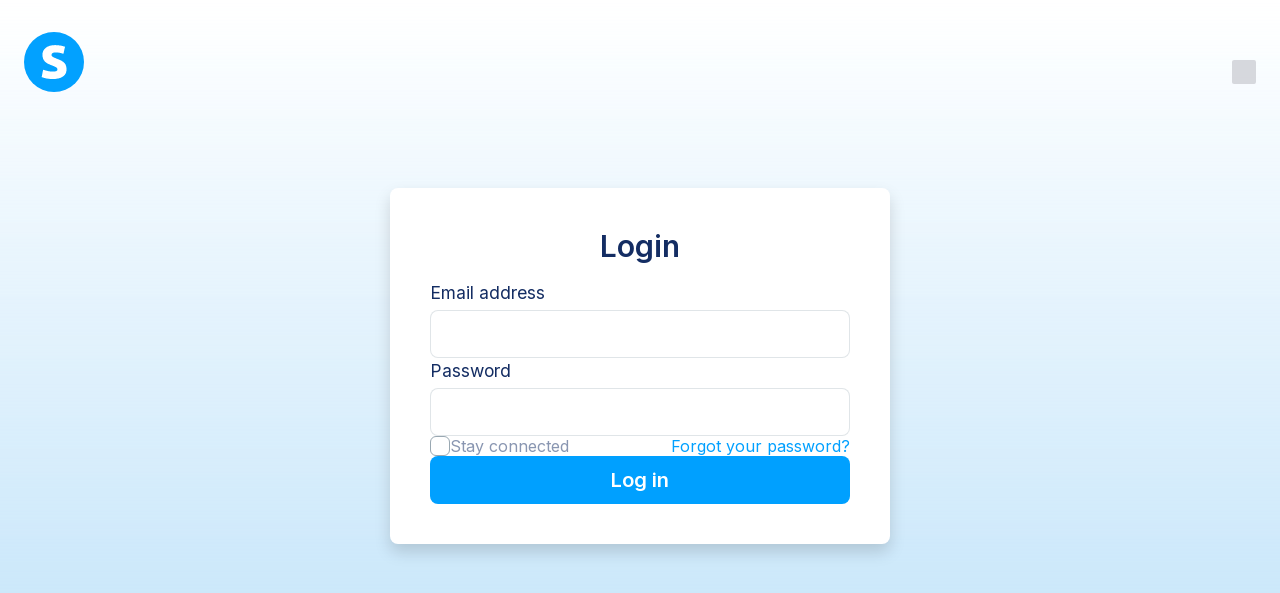

--- FILE ---
content_type: text/html; charset=utf-8
request_url: https://www.blumenmosaik.at/login
body_size: 13425
content:
<!DOCTYPE html><html white-label-theme="1" lang="en"><head><meta charSet="utf-8" data-next-head=""/><meta name="viewport" content="width=device-width" data-next-head=""/><title data-next-head="">Log in to your account</title><link rel="icon" href="/6274892/664dee10e4dd0_BLMWebsiteFavicon.png" data-next-head=""/><meta name="viewport" content="width=device-width, initial-scale=1, maximum-scale=1, interactive-widget=resizes-content"/><style id="white-label-theme">
              html[white-label-theme] {
                
        --brand-primary: 0 160 255;
--brand-primary-hover: 0 139 219;
--brand-primary-subtle: 249 250 251;

--text-primary: 20 45 99;
--text-secondary: 153 168 178;
--text-tertiary: 107 124 148;
--fill-primary: 203 213 225;

--background-primary: 241 244 248;
--background-tertiary: 234 237 240;
--skeleton-primary: 203 204 210;

--background-header: 20 45 99;
    
              }
            </style><script>window['__USER_DOMAIN_BRAND__'] = JSON.parse('{"name":"systeme.io","dashboardHostname":"systeme.io","colors":{"oldBrandPrimary":"#00A0FF","oldTextPrimary":"#142D63","oldBackgroundPrimary":"#F1F4F8","oldBackgroundHeader":"#142D63"},"logo":{"id":0,"path":"https://d1yei2z3i6k35z.cloudfront.net/161/68c03b5dc30e4_systemelogo.svg","filename":"systemeio-logo.svg","name":"Systeme.io Logo","thumbnail":null},"favicon":{"id":0,"path":"https://d2543nuuc0wvdg.cloudfront.net/images/logo_small.svg","filename":"systemeio-favicon.svg","name":"Systeme.io Favicon","thumbnail":null}}')</script><link rel="preload" href="https://d3ad93l7voimcb.cloudfront.net/_next/static/media/98848575513c9742.p.woff2" as="font" type="font/woff2" crossorigin="anonymous" data-next-font=""/><link rel="preload" href="https://d3ad93l7voimcb.cloudfront.net/_next/static/media/7b0b24f36b1a6d0b.p.woff2" as="font" type="font/woff2" crossorigin="anonymous" data-next-font=""/><link rel="preload" href="https://d3ad93l7voimcb.cloudfront.net/_next/static/media/13d601e0732c7766.p.woff2" as="font" type="font/woff2" crossorigin="anonymous" data-next-font=""/><link rel="preload" href="https://d3ad93l7voimcb.cloudfront.net/_next/static/media/f54e13212b7871d5.p.woff2" as="font" type="font/woff2" crossorigin="anonymous" data-next-font=""/><link rel="preload" href="https://d3ad93l7voimcb.cloudfront.net/_next/static/media/5ccbc299521a181a.p.woff2" as="font" type="font/woff2" crossorigin="anonymous" data-next-font=""/><link rel="preload" href="https://d3ad93l7voimcb.cloudfront.net/_next/static/media/4fca260083159167.p.woff2" as="font" type="font/woff2" crossorigin="anonymous" data-next-font=""/><link rel="preload" href="https://d3ad93l7voimcb.cloudfront.net/_next/static/media/c5fe6dc8356a8c31-s.p.woff2" as="font" type="font/woff2" crossorigin="anonymous" data-next-font="size-adjust"/><link rel="preload" href="https://d3ad93l7voimcb.cloudfront.net/_next/static/css/8730601a2da3b59e.css" as="style"/><link rel="stylesheet" href="https://d3ad93l7voimcb.cloudfront.net/_next/static/css/8730601a2da3b59e.css" data-n-g=""/><link rel="preload" href="https://d3ad93l7voimcb.cloudfront.net/_next/static/css/7878095b465db64f.css" as="style"/><link rel="stylesheet" href="https://d3ad93l7voimcb.cloudfront.net/_next/static/css/7878095b465db64f.css" data-n-p=""/><noscript data-n-css=""></noscript><script defer="" nomodule="" src="https://d3ad93l7voimcb.cloudfront.net/_next/static/chunks/polyfills-42372ed130431b0a.js"></script><script src="https://d3ad93l7voimcb.cloudfront.net/_next/static/chunks/webpack-320d6f09f6e7f651.js" defer=""></script><script src="https://d3ad93l7voimcb.cloudfront.net/_next/static/chunks/framework-555536716c3a9337.js" defer=""></script><script src="https://d3ad93l7voimcb.cloudfront.net/_next/static/chunks/main-71d3c302f2007b29.js" defer=""></script><script src="https://d3ad93l7voimcb.cloudfront.net/_next/static/chunks/pages/_app-4d616e80e8b5e041.js" defer=""></script><script src="https://d3ad93l7voimcb.cloudfront.net/_next/static/chunks/3904-d6615889b3a86bb2.js" defer=""></script><script src="https://d3ad93l7voimcb.cloudfront.net/_next/static/chunks/pages/login-d4c36614daf02ca0.js" defer=""></script><script src="https://d3ad93l7voimcb.cloudfront.net/_next/static/3fDbq2KKRtIln9-duHLkc/_buildManifest.js" defer=""></script><script src="https://d3ad93l7voimcb.cloudfront.net/_next/static/3fDbq2KKRtIln9-duHLkc/_ssgManifest.js" defer=""></script></head><body class="overscroll-y-none bg-background-primary font-inter text-text-tertiary antialiased"><div id="__next"><div class="min-h-screen bg-auth-gradient"><nav class="top-0 z-20 font-avertaPE mx-auto max-w-[1350px] py-5 md:py-8 SIO-header"><div class="z-10 mx-auto flex w-full items-center justify-between px-4 text-background-secondary sm:px-6"><div class="flex items-center gap-5"><a href="/" class="flex items-center gap-1"><img class="max-h-[60px] max-w-[96px] md:max-w-[137px] SIO-header__logo__icon" src="https://d2543nuuc0wvdg.cloudfront.net/images/logo_small.svg" alt="Logo"/></a></div><div class="group relative h-full text-neutral-400 !text-text-primary SIO-language-switcher SIO-language-switcher--loading"><div class="mt-5 size-6 animate-pulse rounded-sm bg-skeleton-primary"></div><div class="customScroll absolute -left-24 top-6 z-50 max-h-[400px] overflow-hidden overflow-y-auto opacity-0 transition-all invisible opacity-0"><div class="absolute right-[35px] top-[-12px] border-[6px] border-x-transparent border-b-background-secondary border-t-transparent"></div><div class="flex flex-col rounded-lg bg-background-secondary py-4 text-sm shadow-lg"><ul><li><button class="w-full cursor-pointer px-7 py-1 text-start text-text-tertiary hover:bg-background-primary/20 hover:text-brand-primary focus:outline-none focus-visible:text-brand-primary">Français</button></li><li><button class="w-full cursor-pointer px-7 py-1 text-start text-text-tertiary hover:bg-background-primary/20 hover:text-brand-primary focus:outline-none focus-visible:text-brand-primary">Español</button></li><li><button class="w-full cursor-pointer px-7 py-1 text-start text-text-tertiary hover:bg-background-primary/20 hover:text-brand-primary focus:outline-none focus-visible:text-brand-primary">Italiano</button></li><li><button class="w-full cursor-pointer px-7 py-1 text-start text-text-tertiary hover:bg-background-primary/20 hover:text-brand-primary focus:outline-none focus-visible:text-brand-primary">Português</button></li><li><button class="w-full cursor-pointer px-7 py-1 text-start text-text-tertiary hover:bg-background-primary/20 hover:text-brand-primary focus:outline-none focus-visible:text-brand-primary">Deutsch</button></li><li><button class="w-full cursor-pointer px-7 py-1 text-start text-text-tertiary hover:bg-background-primary/20 hover:text-brand-primary focus:outline-none focus-visible:text-brand-primary">Nederlands</button></li><li><button class="w-full cursor-pointer px-7 py-1 text-start text-text-tertiary hover:bg-background-primary/20 hover:text-brand-primary focus:outline-none focus-visible:text-brand-primary">Русский</button></li><li><button class="w-full cursor-pointer px-7 py-1 text-start text-text-tertiary hover:bg-background-primary/20 hover:text-brand-primary focus:outline-none focus-visible:text-brand-primary">日本語</button></li><li><button class="w-full cursor-pointer px-7 py-1 text-start text-text-tertiary hover:bg-background-primary/20 hover:text-brand-primary focus:outline-none focus-visible:text-brand-primary">عربي</button></li><li><button class="w-full cursor-pointer px-7 py-1 text-start text-text-tertiary hover:bg-background-primary/20 hover:text-brand-primary focus:outline-none focus-visible:text-brand-primary">Türkçe</button></li><li><button class="w-full cursor-pointer px-7 py-1 text-start text-text-tertiary hover:bg-background-primary/20 hover:text-brand-primary focus:outline-none focus-visible:text-brand-primary">中文(简体)</button></li><li><button class="w-full cursor-pointer px-7 py-1 text-start text-text-tertiary hover:bg-background-primary/20 hover:text-brand-primary focus:outline-none focus-visible:text-brand-primary">Svenska</button></li><li><button class="w-full cursor-pointer px-7 py-1 text-start text-text-tertiary hover:bg-background-primary/20 hover:text-brand-primary focus:outline-none focus-visible:text-brand-primary">Română</button></li><li><button class="w-full cursor-pointer px-7 py-1 text-start text-text-tertiary hover:bg-background-primary/20 hover:text-brand-primary focus:outline-none focus-visible:text-brand-primary">Čeština</button></li><li><button class="w-full cursor-pointer px-7 py-1 text-start text-text-tertiary hover:bg-background-primary/20 hover:text-brand-primary focus:outline-none focus-visible:text-brand-primary">Magyar</button></li><li><button class="w-full cursor-pointer px-7 py-1 text-start text-text-tertiary hover:bg-background-primary/20 hover:text-brand-primary focus:outline-none focus-visible:text-brand-primary">Slovenský</button></li><li><button class="w-full cursor-pointer px-7 py-1 text-start text-text-tertiary hover:bg-background-primary/20 hover:text-brand-primary focus:outline-none focus-visible:text-brand-primary">Dansk</button></li><li><button class="w-full cursor-pointer px-7 py-1 text-start text-text-tertiary hover:bg-background-primary/20 hover:text-brand-primary focus:outline-none focus-visible:text-brand-primary">Indonesian</button></li><li><button class="w-full cursor-pointer px-7 py-1 text-start text-text-tertiary hover:bg-background-primary/20 hover:text-brand-primary focus:outline-none focus-visible:text-brand-primary">Polski</button></li><li><button class="w-full cursor-pointer px-7 py-1 text-start text-text-tertiary hover:bg-background-primary/20 hover:text-brand-primary focus:outline-none focus-visible:text-brand-primary">Ελληνικά</button></li><li><button class="w-full cursor-pointer px-7 py-1 text-start text-text-tertiary hover:bg-background-primary/20 hover:text-brand-primary focus:outline-none focus-visible:text-brand-primary">Srpski</button></li><li><button class="w-full cursor-pointer px-7 py-1 text-start text-text-tertiary hover:bg-background-primary/20 hover:text-brand-primary focus:outline-none focus-visible:text-brand-primary">Hindi</button></li><li><button class="w-full cursor-pointer px-7 py-1 text-start text-text-tertiary hover:bg-background-primary/20 hover:text-brand-primary focus:outline-none focus-visible:text-brand-primary">Norsk</button></li><li><button class="w-full cursor-pointer px-7 py-1 text-start text-text-tertiary hover:bg-background-primary/20 hover:text-brand-primary focus:outline-none focus-visible:text-brand-primary">ไทย</button></li><li><button class="w-full cursor-pointer px-7 py-1 text-start text-text-tertiary hover:bg-background-primary/20 hover:text-brand-primary focus:outline-none focus-visible:text-brand-primary">Slovenski</button></li><li><button class="w-full cursor-pointer px-7 py-1 text-start text-text-tertiary hover:bg-background-primary/20 hover:text-brand-primary focus:outline-none focus-visible:text-brand-primary">Український</button></li><li><button class="w-full cursor-pointer px-7 py-1 text-start text-text-tertiary hover:bg-background-primary/20 hover:text-brand-primary focus:outline-none focus-visible:text-brand-primary">Shqiptare</button></li></ul></div></div></div></div></nav><div class="overflow-hidden"><div class="mx-auto max-w-screen-2xl px-5 pb-4 lg:pb-9"><div class="mx-auto my-16 max-w-[500px] rounded-lg bg-background-secondary p-10 text-center shadow-authShadow"><h2 class="mb-4">Login</h2><form class="flex flex-col gap-5"><label class="flex flex-col gap-1 text-text-primary flex-auto text-[1.1rem] font-normal"><div class="flex gap-0.5"><span>Email address</span></div><input class="mt-1 w-full rounded-lg border border-text-secondary/30 px-4 py-2.5 focus:outline-none" name="email" type="email" maxLength="180" spellcheck="false" autoComplete="username" autoCapitalize="none"/></label><label class="flex flex-col gap-1 text-text-primary flex-auto text-[1.1rem] font-normal"><div class="flex gap-0.5"><span>Password</span></div><input class="mt-1 w-full rounded-lg border border-text-secondary/30 px-4 py-2.5 focus:outline-none" name="password" type="password" maxLength="180" spellcheck="false" autoComplete="current-password" autoCapitalize="none"/></label><div class="flex flex-col items-center justify-between gap-3 sm:flex-row sm:items-start"><label class="flex items-center gap-3 cursor-pointer group w-fit"><div class="flex items-center justify-center"><input class="peer/checkbox main-transition-colors border-text-secondary checked:border-text-primary checked:bg-text-primary size-[20px] cursor-pointer appearance-none rounded-md border outline-none ring-brand-primary ring-offset-1 focus-visible:ring-2" type="checkbox"/><svg width="13" height="10" viewBox="0 0 13 10" xmlns="http://www.w3.org/2000/svg" fill="white" class="absolute fill-background-secondary opacity-100"><path fill-rule="evenodd" clip-rule="evenodd" d="M4.39016 9.4496L0.189285 5.24872C-0.063095 4.99635 -0.063095 4.58713 0.189285 4.33472L1.10326 3.42073C1.35564 3.16832 1.76487 3.16832 2.01725 3.42073L4.84717 6.25063L10.9085 0.189285C11.1609 -0.063095 11.5701 -0.063095 11.8225 0.189285L12.7365 1.10327C12.9889 1.35565 12.9889 1.76487 12.7365 2.01727L5.30415 9.44963C5.05174 9.70201 4.64254 9.70201 4.39016 9.4496Z"></path></svg></div><span class="main-transition-colors text-text-primary/50 leading-5">Stay connected</span></label><a class="leading-5 text-brand-primary" href="/restore-password">Forgot your password?</a></div><button class="group min-h-[42px] relative flex items-center justify-center gap-2 rounded-lg py-2.5 main-transition-colors outline-none focus-visible:ring-2 ring-offset-1 whitespace-nowrap [&amp;&gt;*]:font-semibold font-semibold [&amp;&gt;*]:font-inter font-inter bg-brand-primary text-background-secondary hover:text-background-secondary hover:bg-brand-primary-hover px-4 text-xl" type="submit"><div role="status" class="absolute invisible -translate-x-1/2 left-1/2"><svg aria-hidden="true" class="size-5 animate-spin fill-brand-primary text-background-primary" viewBox="0 0 100 101" fill="none" xmlns="http://www.w3.org/2000/svg"><path d="M100 50.5908C100 78.2051 77.6142 100.591 50 100.591C22.3858 100.591 0 78.2051 0 50.5908C0 22.9766 22.3858 0.59082 50 0.59082C77.6142 0.59082 100 22.9766 100 50.5908ZM9.08144 50.5908C9.08144 73.1895 27.4013 91.5094 50 91.5094C72.5987 91.5094 90.9186 73.1895 90.9186 50.5908C90.9186 27.9921 72.5987 9.67226 50 9.67226C27.4013 9.67226 9.08144 27.9921 9.08144 50.5908Z" fill="currentColor"></path><path d="M93.9676 39.0409C96.393 38.4038 97.8624 35.9116 97.0079 33.5539C95.2932 28.8227 92.871 24.3692 89.8167 20.348C85.8452 15.1192 80.8826 10.7238 75.2124 7.41289C69.5422 4.10194 63.2754 1.94025 56.7698 1.05124C51.7666 0.367541 46.6976 0.446843 41.7345 1.27873C39.2613 1.69328 37.813 4.19778 38.4501 6.62326C39.0873 9.04874 41.5694 10.4717 44.0505 10.1071C47.8511 9.54855 51.7191 9.52689 55.5402 10.0491C60.8642 10.7766 65.9928 12.5457 70.6331 15.2552C75.2735 17.9648 79.3347 21.5619 82.5849 25.841C84.9175 28.9121 86.7997 32.2913 88.1811 35.8758C89.083 38.2158 91.5421 39.6781 93.9676 39.0409Z" fill="currentFill"></path></svg><span class="sr-only">Loading...</span></div>Log in</button></form></div></div></div></div><div id="_rht_toaster" style="position:fixed;z-index:9999;top:80px;left:16px;right:20px;bottom:16px;pointer-events:none" class="text-text-tertiary"></div></div><script id="__NEXT_DATA__" type="application/json">{"props":{"pageProps":{"brand":{"name":"systeme.io","dashboardHostname":"systeme.io","colors":{"oldBrandPrimary":"#00A0FF","oldTextPrimary":"#142D63","oldBackgroundPrimary":"#F1F4F8","oldBackgroundHeader":"#142D63"},"logo":{"id":0,"path":"https://d1yei2z3i6k35z.cloudfront.net/161/68c03b5dc30e4_systemelogo.svg","filename":"systemeio-logo.svg","name":"Systeme.io Logo","thumbnail":null},"favicon":{"id":0,"path":"https://d2543nuuc0wvdg.cloudfront.net/images/logo_small.svg","filename":"systemeio-favicon.svg","name":"Systeme.io Favicon","thumbnail":null}},"_nextI18Next":{"initialI18nStore":{"en":{"common":{"sidebar":{"nav":{"main":{"home":"Home","members":"Members","settings":"Settings","pending_posts":"Pending posts","scheduled_posts":"Scheduled posts"}},"topics":{"title":"Topics"}},"home":{"add_post":{"button":{"title":"Add post","schedule":"Schedule"},"text_area":{"placeholder":"Write something..."},"path":"Path","topic":"Topic","content":"Content","title":"Title","choose_topic":"Choose topic","date_time_picker":{"label":"Date \u0026 Time"},"scheduling_options":{"label":"Scheduling options","date_time_label":"Set date \u0026 time"},"validation_error":{"date_time_required":"Date and time are required"},"scheduling_post":{"label":"Schedule this post"}},"add_topic":{"choose_or_create_topic":"Choose a topic or create a new one","create_option":"Create new topic '{{ name }}' with path '{{ path }}'"}},"header":{"nav":{"community":"Community","courses":"Courses","communities":"Communities","dashboard":"Dashboard"},"search":{"placeholder":"Search.."},"exit_impersonation":"Exit impersonation"},"members":{"filter":{"title":"Community members","input":{"placeholder":"Search member names"},"description":"View all the community members here."},"invite_new_members_button":{"title":"Invite new members"},"count_one":"{{count}} member","count_other":"{{count}} members","list":{"member":{"joined":"Joined"}},"invite_success_toast":"Invitation sent successfully","duplicate_email_error":"has already been added","not_a_valid_email_error":"This is not a valid email address","button":{"banned_members_page":"Banned members"},"search":{"placeholder":"Search member’s name"},"ban_success_toast":"Member banned successfully","unban_success_toast":"Member successfully unbanned","remove_success_toast":"The member was successfully removed","banned_days":"Banned","ban_failed_toast":"Failed to ban member","unban_failed_toast":"Failed to unban member","remove_failed_toast":"The member was not removed"},"modal":{"invite_member":{"title":"Invite new members","submit_title":"Invite","confirmation_title":"has been invited to join this community","copy_link_to_clipboard":"Copy invitation link to clipboard"},"registraion":{"title":"Create your account now "},"register":{"submit":"Click here"}},"settings":{"form":{"name":{"label":"Name"},"cover":{"remove_label":"Delete current cover","label":"Cover Image"},"description":{"label":"Community description"},"title":"Community information","submit":{"update":"Save changes"},"path":{"label":"Path"},"add_topic":{"label":"Add topic"},"delete":{"label":"Delete"},"update":{"label":"Edit"},"yes":{"label":"Yes"},"no":{"label":"No"},"delete_topic_confirmation":{"label":"Are you sure you want to delete this topic?"},"delete_post_confirmation":{"label":"Are you sure you want to delete this post?"},"delete_member_confirmation":{"label":"Are you sure you want to delete this member?"},"privacy":{"options":{"public":{"description":"Anyone can view and join your community","label":"Public Community"},"private":{"description":"Someone can only join the community upon invitation from the owner","label":"Private Community"}}},"auto_approve":{"options":{"yes":{"description":"All posts will be published automatically"},"no":{"description":"Members' posts will only be published once approved by an admin"}}},"create_topic":{"title":"Create new topic"},"delete_post_and_ban_user_confirmation":{"label":"Are you sure you want to delete this post and ban user?"},"ban":{"label":"Ban"},"unban_user_confirmation":{"label":"Do you really want to unban this user?"},"ban_user_confirmation":{"label":"Do you really want to ban this user?"},"delete_comment_and_ban_user_confirmation":{"label":"Are you sure you want to delete this comment and ban user?"},"ban_user_delete_recent_activity_label":"Delete \u003cstrong\u003e{{member}}\u003c/strong\u003e's posts and comments from the last {{days}} days in \u003cstrong\u003e{{community}}\u003c/strong\u003e?\n","decline_post_and_ban_user_confirmation":{"label":"Are you sure you want to decline this post and ban its author?"},"pin_post_confirmation":{"label":"Are you sure you want to pin this post?"},"unpin_post_confirmation":{"label":"Are you sure you want to unpin this post?"}},"title":"Community settings","sub_title":"Manage your community settings here","cover":{"or_drag_and_drop":"or drag and drop","png_jpg":"PNG, JPG (recommended size 1200x400px)"},"update_topic":{"modal":{"title":"Update topic"}},"update_post":{"modal":{"title":"Update post"}},"create_post":{"modal":{"title":"Create new post"}},"reschedule_post":{"modal":{"title":"Reschedule a post"}},"schedule_post":{"modal":{"description":"Choose a date and time in the future when you want your post to be published"},"reschedule_post":{"button":"Reschedule post"},"post_now":{"button":"Post now"}}},"global":{"click_to_upload":"Click to upload","upload_image":"Upload image","save":"Save","email_address":"Email address","changes_saved":"Changes saved","password":"Password","delimiter":{"or":"Or"},"list":{"empty_title":"Oops!","empty_list":"It looks like this list is empty"},"previous":"Previous","next":"Next","error":"Error","copy_clipboard":"Copied to clipboard","choose_file":"Choose file","name":"Search","search":"Search","select":"Select","dashboard":"Dashboard","time":{"minutes_short":"m","hours_short":"h","days_short":"d","weeks_short":"w","months_short":"mo","years_short":"y","seconds_short":"s"},"remove":"Remove","url":"URL","confirm":"Confirm","upload_audio":"Upload audio","account_restricted":{"notification":"\u003cp\u003eYour access was limited because you have exceeded the limits of your plan. \u003ca\u003ePlease click here to choose a new plan\u003c/a\u003e\u003c/p\u003e"}},"community":{"form":{"submit":{"create":"Create new community"}},"button_create_new":{"title":"Create new community"},"button_enter_community":{"title":"Open"},"settings":{"private":{"label":"Community type","description":"Choose who can view and join your community"},"auto_posts_approval":{"label":"Automatic post approval"},"form":{"auto_posts_approval":{"options":{"disabled":{"label":"Disabled"},"enabled":{"label":"Enabled"}}}}},"pages":{"pending_posts":{"title":"Pending posts","placeholder":"Search pending post"}},"moderation":{"posts":{"approve_button":{"title":"Approve"},"decline_button":{"title":"Decline"},"menu":{"decline_and_ban":"Decline and ban"},"select_all_checkbox":"Select all"}},"pages_on":"on","add_post":{"sent_to_approval_message":"Your post is pending approval from a community admin","scheduled_message":"Post was scheduled successfully!"},"leave_modal_tittle":"Leaving the {{name}} community?","leave_modal_sub_title":"Are you sure you want to leave this community (and miss out on great conversations)?","actions":{"delete_and_ban_user":{"label":"Remove post and ban author"},"remove_post":{"label":"Remove post","success":"The post was successfully removed","failed":"Failed to remove the post"},"update":{"label":"Edit"},"decline_and_ban_user":{"label":"Decline post and ban author"},"remove_post_and_ban_user":{"success":"Post removed and user successfully banned","failed":"Failed to remove the post and block the user"},"decline_post_and_ban_user":{"success":"Post declined and user successfully banned","failed":"Failed to decline the post and ban the user"},"pin_post":{"success":"The post was successfully pinned","label":"Pin post","error":"The post is already pinned","topic":"Pin to topic","home":"Pin to home","community":"Pin to home"},"unpin_post":{"label":"Unpin","success":"The post was successfully unpined","home":"Unpin from home","topic":"Unpin from topic","community":"Unpin from home"}},"error":{"error_user_already_banned":"The author of the post has already been banned","error_user_already_unbanned":"The author of the post has already been unbanned","error_user_already_unbanned-2":"The author of the post has already been unbanned"},"post_announce":{"post_info":{"avatar":{"alt":"Avatar of {{ name }} recent commenter.","title":"{{ name }} - Recent commenter"},"last_comment_time":"New comment {{ time }}"}},"user_info":{"active_now":"Active now","last_activity_at":"Last activity: {{date}}","open_contact_page":"Open contact page","readmore":{"button":"Read more"},"hide":{"button":"Hide"}},"search":{"errors":{"min_length":"The query should be at least 3 characters long"}},"restricted":{"notification":"This community owner's account is restricted"},"validator":{"path_not_valid":"Path not valid"}},"core":{"error":{"internal_error_message":"Something went wrong. Please try again","conflict_error_message":"Sorry, but someone else has already changed this entity. Please reload the page and try again!","payload_to_large_error_message":"The file size is too big","access_unavailable":"Access Unavailable\n\nThis content is currently not accessible.\n\nPlease contact the owner for assistance."}},"post_announce":{"comments_count_one":"{{count}} comment","comments_count_other":"{{count}} comments","post_show_more":"Show more"},"user":{"profile":{"menu":{"change_password":"Change password","settings":"Settings","logout":"Sign out","login":"Log in","exit_impersonation":"Exit impersonation"}},"profile_settings":{"phone_number":"Phone Number","first_name":{"label":"First name"},"last_name":"Last name","street_address":"Street address","postal_code":"Postal code","state_province":"State/Province","country":"Country","city":"City","select_country":"Select country","customer_type":{"label":"Customer Type","options":{"personal":{"label":"Personal"},"company":{"label":"Company"}}},"company_name":"Company name","tax_number":"Tax number","company_number":"Company number","display_name":{"label":"Display name","help_message":"This name will be displayed when you add posts or comments to a community"},"profile_image":"Profile image","profile_image_hint":"This image will serve as your account profile picture and default teacher photo. It will also appear as your profile photo in any communities you are part of.","display_bio":{"label":"Bio","help_message":"This will be displayed on your profile preview card in communities","input_placeholder":"Share your background, interests, professional experiences. Let others in the community get to know you better"}},"register":{"confirmation":{"set_password":"Password","title":"Create a password to complete your registration","browser_tab_title":"Confirm your account","token_not_found":"Confirmation token not found"}},"registration":{"check_email":{"headline":"ALMOST THERE","see_you":"See you there"},"placeholder":{"email":"Enter your e-mail address"},"set_user_domain_password":{"button":{"submit":"Save"},"form":{"title":"Create a password to confirm your account:"}},"description":"These first and last names will be used as the default sender name for emails and as the display name in communities and courses","first_name":{"label":"First name","placeholder":"Enter your first name"},"form":{"new_password":{"label":"New password"}},"new_password_confirmation":{"label":"Confirm new password","placeholder":"Confirm your new password"},"last_name":{"placeholder":"Enter your last name","label":"Last name"},"new_password":{"placeholder":"Enter your new password"},"captcha":{"verification":"Please complete the CAPTCHA verification"}},"login":{"text":{"dont_have_account":"Don't have an account?"},"create_account_link":"Create one for free!"}},"confirmation_modal":{"default_title":"Confirm action","confirm":"Confirm","cancel":"Cancel","leave":"Leave"}," confirmation_modal":{"cancel":"Cancel"},"mobile_nav":{"members":"Members","settings":"Settings","home":"All topics","back_to_page":"Back to page","pending_posts":"Pending posts"},"communities":{"page_title":"Communities"},"app":{"community":{"titles":{"roles":{"owner":"Owner","member":"Member"}}},"errors":{"communities":{"could_not_create_more":"You have exceeded the number of communities. Please, upgrade your plan to create more."}}},"user_settings":{"title":"Settings","profile":{"title":"Profile settings"},"account":{"title":"Account Settings","timezone_title":"Timezone"},"change_password":{"title":"Change Password"}},"member":{"role":{"owner":{"title":"Owner"},"member":{"title":"Member"},"moderator":{"title":"Moderator"},"admin":{"title":"Admin"}},"workspace_role":{"owner":{"title":"Owner"},"admin":{"title":"Admin"},"moderator":{"title":"Moderator"}}},"post_details":{"comments":"Comments","error":{"error_like_post":"An error occurred while trying to like the post"},"like_post":"Like","unlike_post":"Unlike"},"profile":{"user_settings":{"profile":{"title":"Profile Settings"},"account":{"title":"Account Settings"},"my_plan":{"title":"My Plan"},"payment_gateways":{"title":"Payment Gateways"},"mailing":{"title":"Mailing Settings"},"payment_page":{"title":"Payment Page Settings"},"sales_funnel":{"title":"Sales Funnel Settings"},"affiliate_program":{"title":"Affiliate Program Settings"},"custom_domains":{"title":"Custom Domains"},"active_campaign":{"title":"Active Campaign Settings"},"affiliate_commissions":{"title":"Affiliate Commissions Payment Settings"},"notification":{"title":"Notification Settings"},"workspace_members":{"title":"Workspace Members"},"change_password":{"title":"Change Password"},"manage_subscriptions":{"title":"Manage My Subscriptions"},"membership":"Membership Settings","manage_notifications":{"title":"Notification settings","description":"Manage your personal account notification preferences for new comments, mentions, likes, and posts."},"notifications":{"comment_reply_on_comment":"Notify me about replies to my comments","comment_on_community_post":"Notify me of comments on my posts","title":"Notifications","mark_all_read":"Mark all as read","all_notifcations":"All notifications","likes":"Likes","replies":"Replies","new":"New","unread_notifications":"Unread","mark_as_read":"Mark as read","view_all":"View all notifications","comment_on_course_created_by_me":"Notify me of comments on courses created by me","community_new_pending_post":"Notify me about new pending community posts","community_post_published":"Notify me about published community posts","community_post_liked":"Notify me about likes on my posts","comment_is_liked":"Notify me about likes on my comments","mention_in_comment_on_community_post":"Notify me when I am mentioned in the comments","mention_in_community_post":"Notify me when I am mentioned in posts"}},"settings":{"new_password":"New password","confirm_new_password":"Confirm new password"},"subscriptions":{"title_plural":"Subscriptions","status":{"title":"Status","active":"Active","cancelled":"Cancelled"},"date":"Subscription date","cancel_subscription":"Cancel Subscription","unsubscribed":"You have been unsubscribed","unsubscribe_confirmation":"Are you sure you want to unsubscribe?"},"notifications":{"new_comments_mentions_likes":"New Comments, Mentions, and Likes","in_app":"In-app","email":"Email","notifications_update_success":"Notification settings updated successfully!","empty_list":{"title":"Nothing to see here!","description":"Looks like you're all caught up!"},"comment_reply_on_comment":"replies on comments","comment_on_community_post":"comments on posts","comment_on_course_created_by_me":"comments on courses created by you","community_new_pending_post":"new pending community posts","community_post_published":"published posts","community_post_liked":"liked posts","comment_is_liked":"liked comments","mention_in_comment_on_community_post":"mentions of me in the comments","mention_in_community_post":"mentions of me in posts","error_loading_notifications":"Couldn't update notifications. Please, try refreshing the page."}},"registration_form":{"submit":{"title":"Register"}},"registration":{"thank_you":{"title":"Almost there!","description":"Please confirm your membership by clicking on the link we've sent to your email"},"email":{"subject":"Access to your account"}},"join_form":{"button":{"join":{"title":"Join"},"login":{"title":"Login"},"register":{"title":"Join community"}},"title":"Would you like to join the \u003cstrong\u003e\u003chref\u003e{{name}}\u003c/href\u003e\u003c/strong\u003e community?"},"login_form":{"title":"Login"},"sticky-join":{"members_count_other":"{{count}} members","members_count_one":"{{count}} member"},"unsubscribe_page":{"unsubscribe":{"from_campaign":"Unsubscribe from this email campaign only","from_all_marketing_emails":"Unsubscribe from all marketing emails","title":"Unsubscribe","confirm":"Confirm","upcoming-payments":{"text":"You will be unsubscribed from further upcoming payment notifications for {{name}}. Continue?"}}},"file_selector":{"file_not_supported":"File not supported!"},"mailing":{"resubscribe_to_prev_subscriptions":"I unsubscribed by mistake, please sign me up again","resubscribe":{"success_message":"You have been resubscribed"},"unsubscribe_page":{"unsubscribed_success":{"title":"Preferences updated successfully"}},"unsubscribed_page":{"unsubscribed":{"campaign":{"text":"You have been unsubscribed from this campaign and will no longer receive marketing emails about this topic"},"marketing_emails":{"text":"You have been unsubscribed from this mailing list. You will no longer receive marketing emails from this sender again"}}},"unsubscribed_transactional_page":{"unsubscribed":{"text":"You will be unsubscribed from transactional emails (such as changing or resetting your password) for 4 hours"},"success":{"text":"You have been unsubscribed from transactional emails (such as receiving notifications to change or reset your password) for 4 hours\n"}},"unsubscribed_automation_rules":{"unsubscribed":{"text":"Are you sure you want to unsubscribe from {{ email }}?"},"success":{"text":"You have been unsubscribed from all mailing lists, you will not receive any emails from this sender again"}},"unsubscribe":{"success_title":"You have been unsubscribed"},"unsubscribe_notification_page":{"success":{"text":"You have been unsubscribed from notification emails for {{notificationType}}."},"unsubscribed":{"text":"You will be unsubscribed from notification emails for {{notificationType}}."}}},"school":{"tabs":{"enrollments_title":"Enrollments","explore_courses_title":"Explore"},"card":{"button":{"open_course":"Open","resume_course":"Resume","get_access_to_course":"Get access"},"waiting_for_access":"The course will be available on {{date}}","lessons_counter":"{{ progress }} lessons","courses_counter":"{{ progress }} courses"},"course_bundle_badge":"Course bundle","course_bundle_modal":{"courses_label":"Courses"}},"browser_tab_title":{"school":"School"},"course":{"course_title":"Course","quiz_title":"Quiz","next_step_button_label":"Next","quiz":{"questions_counter_one":"Question {{number}}","questions_counter_other":"{{number}} questions","answer_button":"Submit answers","label":"Quiz","complete_previous_module_message":"Complete the previous module to gain access to this lecture","go_to_uncompleted_module_button":"Go to previous module","fail":{"title":"Please Try Again!","percentage":"You have scored {{percentage}}%, however, you need more to pass","retake_button":"Retake the quiz"},"pass":{"see_results_button":"See results","message":"You have successfully passed the test. Your score is {{percentage}}%","congratulation":"Congratulations!"},"reset_results_button":"Reset the results","complete_all_lectures_message":"Complete all lectures in the module to access this quiz\n","go_to_uncompleted_lecture_button":"Go to lectures"},"mark_step_as_completed_button_label":"Mark as complete","previous_step_button_label":"Previous","purchase_module_button":"Buy module","purchase_course_button":"Buy course","purchase_module_or_course_button":"Purchase now to access this module","login_message":"Please \u003ca\u003elog in\u003c/a\u003e if you are already a customer","login_or_purchase_message":"Please \u003ca\u003elog in\u003c/a\u003e if you are already a customer\n\u003ci\u003eor\u003c/i\u003e \nPurchase now in order to have access to the full content","course_will_be_available_message":"This course will be available on {{date}}","course_completed":"Completed","no_lectures_message":"No lectures yet","certificate":{"title":"Certificate of completion","cta":"Download Certificate of Completion","page":{"heading":"Congratulations! You have successfully completed the course!","description":"Click the button below to download your certificate of completion for the course \u003cb\u003e{{ courseName }}\u003c/b\u003e."}},"menu":{"module":{"partial_access_unavailable":{"tooltip":"Unavailable"},"dripping_access_unavailable":{"tooltip":"Temporarily unavailable"}}},"module":{"error":{"access_unavailable":"\nThis content is currently not accessible. Please, contact the owner for assistance."}},"explore_button":"Explore other courses","show_curriculum":"Show curriculum","hide_curriculum":"Hide curriculum","lecture":{"assignment_text":"Assignment","assignment":{"pending":"Pending","approved":"Approved","rejected":"Rejected","file_upload_max_size":"Maximum size: {{ size }}","default_review_text":"Your assignment has been submitted. It will be reviewed by your instructor","confirmation":{"content":"Once the assignment is submitted, you will not be able to make any changes. Are you sure you want to submit this?"},"submit":"Submit assignment","cancel":"Cancel","resubmit":"Submit new assignment","feedback":"Instructor’s feedback"}}},"comments":{"error":{"error-loading-comments":"There was an error loading the comments, please refresh the page or try again later\n"},"email":{"new_comment":{"subject":"New activity in {course_name}","body":"\u003cp\u003e{student_name} added a comment to {course_name} at {comment_time} on {comment_date}:\u003c/p\u003e\n\u003cp\u003e\u003ci\u003e{comment_text}\u003c/i\u003e\u003c/p\u003e\n\u003cp\u003e\u003ca href=\"{view_comment_link}\"\u003eReply\u003c/a\u003e\u003c/p\u003e"},"new_community_post_comment":{"subject":"New activity in {post_title}","body":"\u003cp\u003e{member_name} added a comment to {post_title} at {comment_time} on {comment_date}:\u003c/p\u003e\n\u003cp\u003e\u003ci\u003e{comment_text}\u003c/i\u003e\u003c/p\u003e\n\u003cp\u003e\u003ca href=\"{view_comment_link}\"\u003eReply\u003c/a\u003e\u003c/p\u003e"}},"components":{"comments":{"delete_confirmation_label":"Are you sure you want to delete this comment? All replies will also be deleted","input_placeholder_label":"Write a comment...","reply_label":"Reply","just_now_label":"Just now","cancel_label":"Cancel","send_label":"Send","load_more_label":"Load more","responses_label_other":"Replies","responses_label_one":"Reply","link_menu_placeholder":"Type in URL","author_role_admin_title":"Admin","author_role_owner_title":"Owner","author_role_moderator_title":"Moderator","responses_label_hide":"Hide replies","add_link_title":"Add a link to your comment","add_link_cancel":"Cancel","add_link_save":"Add link","cancel_label_or_esc":"Press ESC to \u003cspan class='text-blue'\u003ecancel\u003c/span\u003e"}},"user":{"deleted":{"name":"Deleted account"}},"state":{"edited":"Edited"},"actions":{"edit":"Edit","remove":"Remove comment","remove_and_ban_user":"Remove comment and ban author","delete_comment":{"success":"The comment was successfully deleted","failed":"Failed to delete the comment"},"delete_comment_and_ban_user":{"success":"Comment deleted and user successfully banned"},"pin":"Pin comment","unpin":"Unpin comment","switch_pin_comment":{"confirmation":{"content":"Another comment is already pinned. Would you like to pin this one instead?"}},"pin_comment":{"success":"Comment was successfully pinned!"},"unpin_comment":{"success":"Comment was successfully unpinned!"}},"pinned":"Pinned","sort":{"newest_first":"Newest first","oldest_first":"Oldest first","most_popular":"Most popular","label":"Sort by","popular":"Most popular"}},"themes":{"editor":{"colors":{"primary":"Primary CTA color","secondary":"Secondary CTA color","background":"Course content background","block_background":"Course block background","disabled":"Disabled CTA color","header_background":"Header background","header_text":"Header text color"},"add_custom_theme":"Add custom theme","cta":{"manage_themes":"Edit theme settings","close_theme_settings":"Discard changes","save_theme_settings":"Save theme settings","revert_theme_settings":"Revert theme switch"},"title":"Theme settings","name":{"placeholder":"Type theme name"},"message":{"success":"Successfully saved settings"},"delete":{"tooltip":"The theme will be deleted and replaced by default \u003cb\u003efor all courses\u003c/b\u003e."},"validation":{"name":{"required":"Name is required"}},"defaults":{"name":"Custom theme"}}},"post":{"status":{"approved":"approved","declined":"declined","pending":"pending","scheduled":"scheduled"},"likes":{"popup":{"and_others_one":"and {{count}} other","and_others_other":"and {{count}} others...","likes_count_one":"{{count}} like","likes_count_other":"{{count}} likes"}},"attachments":{"open_gallery":"Open fullscreen gallery","embedded_video_link":{"title":"Attach a video link","description":"Paste a video link from YouTube, Facebook, Twitch, Vimeo, Wistia, or Loom","error_unsupported":"Provided link cannot be played or does not contain a video"},"file_upload":{"unsupported_type":"Provided file format is not supported","size_limit_reached":"File size is limited to {{ size }}"},"upload_failed":"Something went wrong during upload","file_upload_failed":"File upload failed","upload_unauthorized":"Unauthorized access to the resource"}},"public":{"templates":{"templates_library":"Template library","explore_templates":"Explore templates by category","categories":{"all_categories":"All categories"},"preview":"Preview","select":"Select","funnel_template":"Funnel template"},"public_header":{"why_systeme":"Why systeme.io?","features":"Features","pricing":"Pricing","blog":"Blog","testimonials":"Testimonials","sing_in":"Sign in","get_my_free_account":"Get my free account"},"public_footer":{"systeme_description":" Systeme.io is a simple, affordable, and intuitive all-in-one business building tool for\n            anyone who is looking to grow their online business.","systeme_rights":"© systeme.io. All rights reserved.","product":{"title":"Product","sales_funnels":"Sales funnels","email_marketing":"Email marketing","website_builder":"Website builder","affiliate_management":"Affiliate management","marketing_automation":"Marketing automation","online_course_builder":"Online course builder","marketplace":"Marketplace","suggest_feature":"Suggest a feature","templates_library":"Template library"},"info":{"title":"Info","pricing":"Pricing","testimonials":"Testimonials","free_migration":"Free migration","receive_your_award":"Receive your award","help":"Help"},"legal":{"title":"Legal","imprint":"Imprint","privacy_policy":"Privacy policy","affiliate_agreement":"Affiliate agreement","terms_and_conditions":"Terms and conditions"},"resources":{"title":"Resources","blog":"Blog","systeme_logo ":"Systeme.io's logo files","systeme_alternatives":"Systeme.io alternatives","public_api":"Public API","branding":"Systeme.io’s logo files","compare":"Systeme.io alternatives"}}},"members_banned":{"filter":{"title":"Banned members","description":"View all banned community members here."},"search":{"placeholder":"Search member’s name"}},"members_ban":{"actions":{"unban":{"label":"Remove ban"}}},"booking_calendar":{"cancel":{"title":"Cancel Booking","text":"Are you sure you want to cancel the booking?","success_text":"The booking has been canceled"},"deadline_passed":"Cancellation deadline passed","deadline_passed_description":"The cancellation deadline for this meeting has passed. You can still reschedule or contact the organizer directly for assistance","reschedule":"Reschedule"},"login":{"forgetpassword":"Forgot your password?","registration":"registration","validation":{"email":"Email is required","password":"Password is required","first_name":"First name required","last_name":"Last name required"}},"security":{"login":{"username":"Email address","password":"Password","remember_me":"Keep me signed in","submit":"Log in","title":"Login","badge":{"free_start":"Get started for free"},"stay_connected":"Stay connected","page_title":"Log in to your account","error":{"account_disabled":"Your account was blocked. Please contact us for more details"},"logout":"Sign in with a different email address"},"resetting":{"request":{"page_title":"Forgot your password?"}},"2fa":{"email":{"title":"You are signing in","hello":"Hello","code":{"title":"Your verification code is:","description":"The verification code will be valid for 30 minutes. Please do not share it with anyone."},"do_not_reply":"Auto-generated message, please do not reply."},"logout":"Log in with a different email address"},"registration":{"page_title":"Registration","submit":"Continue","switcher":{"action_login":"Log in"}},"log_in":{"title":"Log in"},"reset_password":{"page_title":"Reset your password"},"register_confirm":{"page_title":"Confirm your account"}},"resetting":{"check_email":{"title":"Check your inbox!","description":"We've just sent an email with a link to reset your password.","back_to_login":"Back to login page"},"request":{"username":"Username or email address","submit":"Reset password","title":"Forgot your password?"},"reset":{"submit":"Change password","title":"Reset your password"},"email":{"subject":"Reset Password"},"form":{"new_password":"New password","new_password_confirmation":"Confirm new password","password":{"mismatch":"Passwords do not match"}}},"header_navigation:home":"Home","header_navigation":{"sing-up-question":"Don't have an account?","sing-up-button":"Create one for free!","sing-in-question":"Already have an account?","sing-in-button":"Click here to log in!"},"systeme":{"header_navigation":{"home":"Home"},"security":{"resetting":{"request":{"page_title":"Forgot your password?"}}}},"authentication":{"email":"Email address","2fa":{"confirmation":{"code":"Verification code"},"form":{"trust_device":"Trust this device"},"code":{"has_been_sent_to_email":"The confirmation code has been sent to your email"},"two_factor_verification":{"title":"Two-factor authentication","description":"The verification code has been sent to your email address"},"validation":{"code":"Code required"}}},"pinned":{"post_pinned_title":"Pinned","post_unpin_button":"Unpin post"},"validation":{"past_date_error":"The date cannot be in the past","date_time_required_error":"Date and time are required"},"error":{"image_uploader":{"crop_failed":"Unable to crop the image. Please try again."}},"errors":{"language_change_failed":"Failed to change language"}}}},"initialLocale":"en","ns":["common"],"userConfig":{"i18n":{"defaultLocale":"en","locales":["en","fr","es","it","pt","de","nl","ru","jp","tr","zh","ar","sv","ro","cs","hu","sk","dk","id","pl","el","sr","no","th","sl","ua","sq","hi"],"localeDetection":false},"fallbackLng":"en","supportedLngs":["en","fr","es","it","pt","de","nl","ru","jp","tr","zh","ar","sv","ro","cs","hu","sk","dk","id","pl","el","sr","no","th","sl","ua","sq","hi"],"nonExplicitSupportedLngs":true,"load":"currentOnly","default":{"i18n":{"defaultLocale":"en","locales":["en","fr","es","it","pt","de","nl","ru","jp","tr","zh","ar","sv","ro","cs","hu","sk","dk","id","pl","el","sr","no","th","sl","ua","sq","hi"],"localeDetection":false},"fallbackLng":"en","supportedLngs":["en","fr","es","it","pt","de","nl","ru","jp","tr","zh","ar","sv","ro","cs","hu","sk","dk","id","pl","el","sr","no","th","sl","ua","sq","hi"],"nonExplicitSupportedLngs":true,"load":"currentOnly"}}},"domainAssets":{"faviconUrl":"/6274892/664dee10e4dd0_BLMWebsiteFavicon.png","logoUrl":"https://d2543nuuc0wvdg.cloudfront.net/images/logo_small.svg","host":"www.blumenmosaik.at"},"hasCustomDomain":true},"__N_SSP":true},"page":"/login","query":{},"buildId":"3fDbq2KKRtIln9-duHLkc","assetPrefix":"https://d3ad93l7voimcb.cloudfront.net","isFallback":false,"isExperimentalCompile":false,"gssp":true,"appGip":true,"locale":"en","locales":["en","fr","es","it","pt","de","nl","ru","jp","tr","zh","ar","sv","ro","cs","hu","sk","dk","id","pl","el","sr","no","th","sl","ua","sq","hi"],"defaultLocale":"en","scriptLoader":[]}</script></body></html>

--- FILE ---
content_type: text/css
request_url: https://d3ad93l7voimcb.cloudfront.net/_next/static/css/8730601a2da3b59e.css
body_size: 21158
content:
.react-datepicker{display:grid;flex-wrap:wrap;gap:1rem}.react-datepicker:not(.react-datepicker--time-only) .react-datepicker__time-container{grid-column-start:1;display:flex;flex-direction:column;border-top-width:1px;border-color:#9ba9b34d}@media (min-width:640px){.react-datepicker:not(.react-datepicker--time-only) .react-datepicker__time-container{grid-column-start:2;border-left-width:1px;border-top-width:0}}.react-datepicker-time__header{display:flex;align-items:center;justify-content:center;padding:.5rem;font-size:1rem;line-height:1.5rem;--tw-text-opacity:1;color:rgb(57 57 57/var(--tw-text-opacity))}.react-datepicker__time-list{display:flex;height:248px;flex-direction:column;align-items:center;gap:.125rem;overflow:auto;overflow-x:hidden;border-radius:.5rem;--tw-ring-opacity:1;--tw-ring-color:rgb(0 160 255/var(--tw-ring-opacity));--tw-ring-offset-width:0px}.react-datepicker__time-list:focus{outline:2px solid transparent;outline-offset:2px}.react-datepicker__time-list:focus-visible{--tw-ring-offset-shadow:var(--tw-ring-inset) 0 0 0 var(--tw-ring-offset-width) var(--tw-ring-offset-color);--tw-ring-shadow:var(--tw-ring-inset) 0 0 0 calc(2px + var(--tw-ring-offset-width)) var(--tw-ring-color);box-shadow:var(--tw-ring-offset-shadow),var(--tw-ring-shadow),var(--tw-shadow,0 0 #0000)}.react-datepicker__time-list::-webkit-scrollbar{height:10px;width:7px}.react-datepicker__time-list::-webkit-scrollbar-track{-webkit-box-shadow:inset 0 0 6px rgba(0,0,0,.1);border-radius:10px}.react-datepicker__time-list::-webkit-scrollbar-thumb{background-color:#ccd5e1;border-radius:10px}.react-datepicker__time-list-item{width:100%;cursor:pointer;padding:.375rem 1.25rem;text-align:center;--tw-text-opacity:1;color:rgb(112 112 112/var(--tw-text-opacity))}.react-datepicker__time-list-item:focus{outline:2px solid transparent;outline-offset:2px}.react-datepicker__time-list-item:focus-visible{color:#00a0ff80}.react-datepicker__time-list-item--selected{--tw-text-opacity:1;color:rgb(0 160 255/var(--tw-text-opacity))}.react-datepicker__time-list-item--selected:focus-visible{--tw-text-opacity:1;color:rgb(0 160 255/var(--tw-text-opacity))}.react-datepicker__time-list-item--disabled{--tw-text-opacity:1;color:rgb(203 213 225/var(--tw-text-opacity))}.react-datepicker__time-list-item--disabled:focus-visible{--tw-text-opacity:1;color:rgb(0 160 255/var(--tw-text-opacity))}.time-only .react-datepicker__input-container input[type=time]::-webkit-calendar-picker-indicator{display:none}.react-datepicker-wrapper:not(.time-only) .react-datepicker__input-container input{display:block;width:100%;border-radius:.25rem;border-width:1px;border-color:#9ba9b34d;--tw-bg-opacity:1;background-color:rgb(255 255 255/var(--tw-bg-opacity));font-size:1rem;line-height:1.5rem;--tw-shadow:0 1px 2px 0 rgba(0,0,0,.05);--tw-shadow-colored:0 1px 2px 0 var(--tw-shadow-color);box-shadow:var(--tw-ring-offset-shadow,0 0 #0000),var(--tw-ring-shadow,0 0 #0000),var(--tw-shadow)}@media (min-width:768px){.react-datepicker-wrapper:not(.time-only) .react-datepicker__input-container input{font-size:.875rem;line-height:1.25rem}}.react-datepicker-popper{z-index:40;border-radius:.75rem;border-width:1px;border-color:#9ba9b34d;--tw-bg-opacity:1;--tw-shadow:0 0 30px 0 rgba(0,0,0,.1);--tw-shadow-colored:0 0 30px 0 var(--tw-shadow-color);box-shadow:var(--tw-ring-offset-shadow,0 0 #0000),var(--tw-ring-shadow,0 0 #0000),var(--tw-shadow)}.react-datepicker-popper,.react-datepicker__portal{background-color:rgb(255 255 255/var(--tw-bg-opacity));padding:.5rem .75rem;font-size:.875rem;line-height:1.25rem}.react-datepicker__portal{position:absolute;top:3rem;right:0;z-index:10;width:18rem;transform:none;border-radius:.25rem;border-width:1px;border-color:#9ba9b34d;--tw-bg-opacity:1}.react-datepicker__month,.react-datepicker__month-container{display:flex;flex-direction:column}.react-datepicker__current-month{margin-left:.625rem;font-size:1.125rem;line-height:1.75rem;font-weight:600;--tw-text-opacity:1;color:rgb(20 45 99/var(--tw-text-opacity))}.react-datepicker__day-names,.react-datepicker__week{display:flex;justify-content:space-around}.react-datepicker__day-names{text-align:center;font-size:.75rem;line-height:1rem;font-weight:600;--tw-text-opacity:1;color:rgb(112 112 112/var(--tw-text-opacity))}.react-datepicker__day-name{display:flex;height:2rem;width:2rem;align-items:center;justify-content:center;border-radius:9999px;padding-top:.25rem;padding-bottom:.25rem}.react-datepicker__navigation{position:absolute;top:.5rem}.react-datepicker__navigation--previous{right:3rem;display:flex;height:2rem;width:2rem;align-items:center;justify-content:center;border-radius:.25rem;transition-property:color,background-color,border-color,text-decoration-color,fill,stroke,opacity,box-shadow,transform,filter,-webkit-backdrop-filter;transition-property:color,background-color,border-color,text-decoration-color,fill,stroke,opacity,box-shadow,transform,filter,backdrop-filter;transition-property:color,background-color,border-color,text-decoration-color,fill,stroke,opacity,box-shadow,transform,filter,backdrop-filter,-webkit-backdrop-filter;transition-timing-function:cubic-bezier(.4,0,.2,1);transition-duration:.15s}.react-datepicker__navigation--previous:hover{--tw-bg-opacity:1;background-color:rgb(0 160 255/var(--tw-bg-opacity))}.react-datepicker__navigation--next{right:1rem;display:flex;height:2rem;width:2rem;align-items:center;justify-content:center;border-radius:.25rem;transition-property:color,background-color,border-color,text-decoration-color,fill,stroke,opacity,box-shadow,transform,filter,-webkit-backdrop-filter;transition-property:color,background-color,border-color,text-decoration-color,fill,stroke,opacity,box-shadow,transform,filter,backdrop-filter;transition-property:color,background-color,border-color,text-decoration-color,fill,stroke,opacity,box-shadow,transform,filter,backdrop-filter,-webkit-backdrop-filter;transition-timing-function:cubic-bezier(.4,0,.2,1);transition-duration:.15s}.react-datepicker__navigation--next:hover{--tw-bg-opacity:1;background-color:rgb(0 160 255/var(--tw-bg-opacity))}.react-datepicker__day{margin-bottom:.25rem;display:flex;height:2rem;width:2rem;cursor:pointer;align-items:center;justify-content:center;border-radius:9999px;padding-top:.25rem;padding-bottom:.25rem;font-size:.875rem;line-height:1.25rem;line-height:2;--tw-text-opacity:1;color:rgb(112 112 112/var(--tw-text-opacity));outline:2px solid transparent;outline-offset:2px;--tw-ring-opacity:1;--tw-ring-color:rgb(0 160 255/var(--tw-ring-opacity));--tw-ring-offset-width:1px;transition-property:color,background-color,border-color,text-decoration-color,fill,stroke,opacity,box-shadow,transform,filter,-webkit-backdrop-filter;transition-property:color,background-color,border-color,text-decoration-color,fill,stroke,opacity,box-shadow,transform,filter,backdrop-filter;transition-property:color,background-color,border-color,text-decoration-color,fill,stroke,opacity,box-shadow,transform,filter,backdrop-filter,-webkit-backdrop-filter;transition-timing-function:cubic-bezier(.4,0,.2,1);transition-duration:.15s}.react-datepicker__day:focus-visible{--tw-ring-offset-shadow:var(--tw-ring-inset) 0 0 0 var(--tw-ring-offset-width) var(--tw-ring-offset-color);--tw-ring-shadow:var(--tw-ring-inset) 0 0 0 calc(2px + var(--tw-ring-offset-width)) var(--tw-ring-color);box-shadow:var(--tw-ring-offset-shadow),var(--tw-ring-shadow),var(--tw-shadow,0 0 #0000)}.react-datepicker__day--keyboard-selected{background-color:#00a0ff80;--tw-text-opacity:1;color:rgb(255 255 255/var(--tw-text-opacity));--tw-ring-opacity:1;--tw-ring-color:rgb(0 160 255/var(--tw-ring-opacity));--tw-ring-offset-width:1px}.react-datepicker__day--keyboard-selected:focus-visible{--tw-ring-offset-shadow:var(--tw-ring-inset) 0 0 0 var(--tw-ring-offset-width) var(--tw-ring-offset-color);--tw-ring-shadow:var(--tw-ring-inset) 0 0 0 calc(2px + var(--tw-ring-offset-width)) var(--tw-ring-color);box-shadow:var(--tw-ring-offset-shadow),var(--tw-ring-shadow),var(--tw-shadow,0 0 #0000)}.react-datepicker__day--disabled{cursor:not-allowed;opacity:.4}.react-datepicker__day--disabled:hover{background-color:transparent}.react-datepicker__day--outside-month{--tw-text-opacity:1;color:rgb(184 184 184/var(--tw-text-opacity));visibility:hidden}.date-range-picker .react-datepicker__day--in-range,.date-range-picker .react-datepicker__day--in-selecting-range{--tw-bg-opacity:1;background-color:rgb(234 247 255/var(--tw-bg-opacity));--tw-text-opacity:1;color:rgb(20 45 99/var(--tw-text-opacity))}.date-range-picker .react-datepicker__month-container:last-child .react-datepicker__week:first-child>.react-datepicker__day--outside-month{pointer-events:none;border-color:transparent;background-color:transparent}.date-range-picker .react-datepicker__day--range-end,.date-range-picker .react-datepicker__day--range-end:hover,.date-range-picker .react-datepicker__day--range-start,.date-range-picker .react-datepicker__day--range-start:hover{--tw-bg-opacity:1;background-color:rgb(0 160 255/var(--tw-bg-opacity));--tw-text-opacity:1;color:rgb(255 255 255/var(--tw-text-opacity))}.date-range-picker .react-datepicker__month-container:nth-child(2n) .react-datepicker__week:last-child>.react-datepicker__day--outside-month,.date-range-picker .react-datepicker__month-container:nth-child(odd) .react-datepicker__week:first-child>.react-datepicker__day--outside-month{visibility:hidden}.date-range-picker .react-datepicker__month-container:nth-child(2n) .react-datepicker__week:last-child>.react-datepicker__day--keyboard-selected[tabindex="1"],.date-range-picker .react-datepicker__month-container:nth-child(odd) .react-datepicker__week:first-child>.react-datepicker__day--keyboard-selected[tabindex="1"]{--tw-ring-offset-shadow:var(--tw-ring-inset) 0 0 0 var(--tw-ring-offset-width) var(--tw-ring-offset-color);--tw-ring-shadow:var(--tw-ring-inset) 0 0 0 calc(2px + var(--tw-ring-offset-width)) var(--tw-ring-color);box-shadow:var(--tw-ring-offset-shadow),var(--tw-ring-shadow),var(--tw-shadow,0 0 #0000);--tw-ring-opacity:1;--tw-ring-color:rgb(0 160 255/var(--tw-ring-opacity));--tw-ring-offset-width:1px}.react-datepicker__day--in-range,.react-datepicker__day--in-selecting-range{--tw-bg-opacity:1;background-color:rgb(0 160 255/var(--tw-bg-opacity))}.react-datepicker__day--selecting-range-end,.react-datepicker__day--selecting-range-start{border-width:2px;--tw-border-opacity:1;border-color:rgb(0 160 255/var(--tw-border-opacity));--tw-bg-opacity:1;background-color:rgb(255 255 255/var(--tw-bg-opacity))}.react-datepicker__day--selected{background-color:rgb(0 160 255/var(--tw-bg-opacity))}.react-datepicker__day--range-start,.react-datepicker__day--selected{--tw-bg-opacity:1;--tw-text-opacity:1;color:rgb(255 255 255/var(--tw-text-opacity))}.react-datepicker__day--range-start{background-color:rgb(20 45 99/var(--tw-bg-opacity))}.react-datepicker__day--range-start:hover{--tw-bg-opacity:1;background-color:rgb(255 255 255/var(--tw-bg-opacity));--tw-text-opacity:1;color:rgb(20 45 99/var(--tw-text-opacity))}.react-datepicker__day--range-end{--tw-bg-opacity:1;background-color:rgb(20 45 99/var(--tw-bg-opacity));--tw-text-opacity:1;color:rgb(255 255 255/var(--tw-text-opacity))}.react-datepicker__day--range-end:hover{--tw-bg-opacity:1;background-color:rgb(255 255 255/var(--tw-bg-opacity));--tw-text-opacity:1;color:rgb(20 45 99/var(--tw-text-opacity))}.react-datepicker-time__caption{display:flex;justify-content:center;font-size:1rem;line-height:1.5rem;font-weight:500;--tw-text-opacity:1;color:rgb(57 57 57/var(--tw-text-opacity))}.react-datepicker-time__input{display:flex;justify-content:center;--tw-text-opacity:1;color:rgb(112 112 112/var(--tw-text-opacity))}input.react-datepicker-time__input{border-radius:.5rem;border-width:1px;border-color:transparent;padding:.25rem}input.react-datepicker-time__input:focus{--tw-border-opacity:1;border-color:rgb(0 160 255/var(--tw-border-opacity));outline:2px solid transparent;outline-offset:2px}.react-datepicker__aria-live{display:none}:root{--react-international-phone-height:36px;--react-international-phone-background-color:#fff;--react-international-phone-text-color:#222;--react-international-phone-font-size:13px;--react-international-phone-border-radius:4px;--react-international-phone-border-color:#dcdcdc;--disabled-background-color:var( --react-international-phone-disabled-background-color,#f5f5f5 );--disabled-text-color:var( --react-international-phone-disabled-text-color,#666 );--dropdown-item-font-size:var( --react-international-phone-dropdown-item-font-size,14px );--dropdown-item-text-color:var( --react-international-phone-dropdown-item-text-color,--react-international-phone-text-color );--dropdown-item-height:var( --react-international-phone-dropdown-item-height,28px );--dropdown-item-background-color:var( --react-international-phone-dropdown-item-background-color,--react-international-phone-background-color );--dropdown-item-dial-code-color:var( --react-international-phone-dropdown-item-dial-code-color,gray );--selected-dropdown-item-text-color:var( --react-international-phone-selected-dropdown-item-text-color,--react-international-phone-text-color );--selected-dropdown-item-background-color:var( --react-international-phone-selected-dropdown-item-background-color,#f5f5f5 );--selected-dropdown-item-dial-code-color:var( --react-international-phone-selected-dropdown-item-dial-code-color,--dropdown-item-dial-code-color );--focused-dropdown-item-background-color:var( --react-international-phone-selected-dropdown-item-background-color,--selected-dropdown-item-background-color );--dropdown-shadow:var( --react-international-phone-dropdown-shadow,2px 2px 16px rgba(0,0,0,.25) );--dropdown-left:var(--react-international-phone-dropdown-left,0);--dropdown-top:var(--react-international-phone-dropdown-left,44px);--country-selector-arrow-size:var( --react-international-phone-country-selector-arrow-size,4px );--country-selector-arrow-color:var( --react-international-phone-country-selector-arrow-color,#777 );--disabled-country-selector-arrow-color:var( --react-international-phone-disabled-country-selector-arrow-color,#999 );--country-selector-border-color:var( --react-international-phone-country-selector-border-color,--react-international-phone-border-color );--country-selector-background-color:var( --react-international-phone-country-selector-background-color,--react-international-phone-background-color );--country-selector-background-color-hover:var( --react-international-phone-country-selector-background-color-hover,#f5f5f5 );--disabled-country-selector-background-color:var( --react-international-phone-disabled-country-selector-background-color,--disabled-background-color );--dial-code-preview-background-color:var( --react-international-phone-dial-code-preview-background-color,--react-international-phone-background-color );--dial-code-preview-border-color:var( --react-international-phone-dial-code-preview-border-color,--react-international-phone-border-color );--dial-code-preview-text-color:var( --react-international-phone-dial-code-preview-text-color,--react-international-phone-text-color );--dial-code-preview-font-size:var( --react-international-phone-dial-code-preview-font-size,--react-international-phone-font-size );--dial-code-preview-disabled-background-color:var( --react-international-phone-dial-code-preview-disabled-background-color,--disabled-background-color );--dial-code-preview-disabled-text-color:var( --react-international-phone-dial-code-preview-disabled-text-color,--disabled-text-color )}[hidden]{display:none}.ui-main-transition{transition-property:all;transition-timing-function:cubic-bezier(.4,0,.2,1);transition-duration:.2s;transition-timing-function:linear}.ui-main-transition-colors{transition-property:color,background-color,border-color,text-decoration-color,fill,stroke;transition-timing-function:cubic-bezier(.4,0,.2,1);transition-duration:.2s;transition-timing-function:linear}.ui-focus-ring{outline:2px solid transparent;outline-offset:2px;--tw-ring-opacity:1;--tw-ring-color:rgb(0 160 255/var(--tw-ring-opacity));--tw-ring-offset-width:1px}.ui-focus-ring:focus-visible{--tw-ring-offset-shadow:var(--tw-ring-inset) 0 0 0 var(--tw-ring-offset-width) var(--tw-ring-offset-color);--tw-ring-shadow:var(--tw-ring-inset) 0 0 0 calc(2px + var(--tw-ring-offset-width)) var(--tw-ring-color);box-shadow:var(--tw-ring-offset-shadow),var(--tw-ring-shadow),var(--tw-shadow,0 0 #0000)}.ui-customScroll::-webkit-scrollbar{width:6px;height:10px}.ui-customScroll::-webkit-scrollbar-track{-webkit-box-shadow:inset 0 0 6px rgba(0,0,0,.1);border-radius:10px}.ui-customScroll::-webkit-scrollbar-thumb{background-color:#ccd5e1;border-radius:10px}.ui-hide-scrollbar{-ms-overflow-style:none;scrollbar-width:none}.ui-hide-scrollbar::-webkit-scrollbar{display:none}.ui-sr-only{position:absolute;width:1px;height:1px;padding:0;margin:-1px;overflow:hidden;clip:rect(0,0,0,0);white-space:nowrap;border-width:0}.ui-pointer-events-none{pointer-events:none}.ui-visible{visibility:visible}.ui-invisible{visibility:hidden}.ui-fixed{position:fixed}.ui-absolute{position:absolute}.ui-relative{position:relative}.ui-inset-0{right:0;left:0}.ui-inset-0,.ui-inset-y-0{top:0;bottom:0}.ui-bottom-0{bottom:0}.ui-left-0{left:0}.ui-left-1\/2{left:50%}.ui-right-0{right:0}.ui-right-10{right:2.5rem}.ui-right-2{right:.5rem}.ui-right-3{right:.75rem}.ui-right-4{right:1rem}.ui-right-5{right:1.25rem}.ui-right-6{right:1.5rem}.ui-top-0{top:0}.ui-top-2{top:.5rem}.ui-top-6{top:1.5rem}.ui-top-\[24px\]{top:24px}.ui-z-1{z-index:1}.ui-z-10{z-index:10}.ui-z-20{z-index:20}.ui-z-30{z-index:30}.ui-z-50{z-index:50}.ui-m-2{margin:.5rem}.-ui-ml-1{margin-left:-.25rem}.ui-mb-2{margin-bottom:.5rem}.ui-mb-4{margin-bottom:1rem}.ui-ml-3{margin-left:.75rem}.ui-mr-3{margin-right:.75rem}.ui-mt-2{margin-top:.5rem}.ui-mt-4{margin-top:1rem}.ui-block{display:block}.ui-inline-block{display:inline-block}.ui-inline{display:inline}.ui-flex{display:flex}.ui-inline-flex{display:inline-flex}.ui-grid{display:grid}.ui-inline-grid{display:inline-grid}.ui-hidden{display:none}.ui-h-10{height:2.5rem}.ui-h-4{height:1rem}.ui-h-5{height:1.25rem}.ui-h-6{height:1.5rem}.ui-h-7{height:1.75rem}.ui-h-8{height:2rem}.ui-h-\[15px\]{height:15px}.ui-h-\[16px\]{height:16px}.ui-h-\[20px\]{height:20px}.ui-h-\[21px\]{height:21px}.ui-h-\[30px\]{height:30px}.ui-h-\[400px\]{height:400px}.ui-h-\[46px\]{height:46px}.ui-h-\[600px\]{height:600px}.ui-h-fit{height:-moz-fit-content;height:fit-content}.ui-h-full{height:100%}.ui-max-h-60{max-height:15rem}.ui-min-h-6{min-height:1.5rem}.ui-min-h-\[42px\]{min-height:42px}.ui-min-h-full{min-height:100%}.ui-w-1\/2{width:50%}.ui-w-10{width:2.5rem}.ui-w-32{width:8rem}.ui-w-4{width:1rem}.ui-w-5{width:1.25rem}.ui-w-6{width:1.5rem}.ui-w-7{width:1.75rem}.ui-w-8{width:2rem}.ui-w-\[15px\]{width:15px}.ui-w-\[16px\]{width:16px}.ui-w-\[20px\]{width:20px}.ui-w-\[21px\]{width:21px}.ui-w-\[400px\]{width:400px}.ui-w-\[var\(--input-width\)\]{width:var(--input-width)}.ui-w-fit{width:-moz-fit-content;width:fit-content}.ui-w-full{width:100%}.ui-w-min{width:-moz-min-content;width:min-content}.ui-min-w-0{min-width:0}.ui-min-w-6{min-width:1.5rem}.ui-min-w-\[150px\]{min-width:150px}.ui-min-w-\[200px\]{min-width:200px}.ui-min-w-\[250px\]{min-width:250px}.\!ui-max-w-\[200px\]{max-width:200px!important}.ui-max-w-2xl{max-width:42rem}.ui-max-w-4xl{max-width:56rem}.ui-max-w-7xl{max-width:80rem}.ui-max-w-\[100px\]{max-width:100px}.ui-max-w-\[350px\]{max-width:350px}.ui-max-w-fit{max-width:-moz-fit-content;max-width:fit-content}.ui-max-w-md{max-width:28rem}.ui-flex-shrink-0,.ui-shrink-0{flex-shrink:0}.ui-basis-full{flex-basis:100%}.-ui-translate-x-1\/2{--tw-translate-x:-50%}.-ui-translate-x-1\/2,.ui-translate-x-0{transform:translate(var(--tw-translate-x),var(--tw-translate-y)) rotate(var(--tw-rotate)) skew(var(--tw-skew-x)) skewY(var(--tw-skew-y)) scaleX(var(--tw-scale-x)) scaleY(var(--tw-scale-y))}.ui-translate-x-0{--tw-translate-x:0px}.ui-translate-x-5{--tw-translate-x:1.25rem}.ui-translate-x-5,.ui-translate-y-0{transform:translate(var(--tw-translate-x),var(--tw-translate-y)) rotate(var(--tw-rotate)) skew(var(--tw-skew-x)) skewY(var(--tw-skew-y)) scaleX(var(--tw-scale-x)) scaleY(var(--tw-scale-y))}.ui-translate-y-0{--tw-translate-y:0px}.ui-translate-y-1\/2{--tw-translate-y:50%}.ui-translate-y-1\/2,.ui-translate-y-4{transform:translate(var(--tw-translate-x),var(--tw-translate-y)) rotate(var(--tw-rotate)) skew(var(--tw-skew-x)) skewY(var(--tw-skew-y)) scaleX(var(--tw-scale-x)) scaleY(var(--tw-scale-y))}.ui-translate-y-4{--tw-translate-y:1rem}.ui-rotate-180{--tw-rotate:180deg}.ui-rotate-180,.ui-scale-75{transform:translate(var(--tw-translate-x),var(--tw-translate-y)) rotate(var(--tw-rotate)) skew(var(--tw-skew-x)) skewY(var(--tw-skew-y)) scaleX(var(--tw-scale-x)) scaleY(var(--tw-scale-y))}.ui-scale-75{--tw-scale-x:.75;--tw-scale-y:.75}.ui-transform{transform:translate(var(--tw-translate-x),var(--tw-translate-y)) rotate(var(--tw-rotate)) skew(var(--tw-skew-x)) skewY(var(--tw-skew-y)) scaleX(var(--tw-scale-x)) scaleY(var(--tw-scale-y))}@keyframes ui-pulse{50%{opacity:.5}}.ui-animate-pulse{animation:ui-pulse 2s cubic-bezier(.4,0,.6,1) infinite}@keyframes ui-spin{to{transform:rotate(1turn)}}.ui-animate-spin{animation:ui-spin 1s linear infinite}@keyframes ui-toast-enter{0%{transform:scale(.7) translateY(-100%);opacity:0}to{transform:scale(1) translateY(0);opacity:1}}.ui-animate-toast-enter{animation:ui-toast-enter .2s ease-out}@keyframes ui-toast-leave{0%{transform:scale(1) translateY(0);opacity:1}to{transform:scale(.7) translateY(-100%);opacity:0}}.ui-animate-toast-leave{animation:ui-toast-leave .2s ease-out forwards}.ui-cursor-default{cursor:default}.ui-cursor-not-allowed{cursor:not-allowed}.ui-cursor-pointer{cursor:pointer}.ui-select-none{-webkit-user-select:none;-moz-user-select:none;user-select:none}.ui-appearance-none{-webkit-appearance:none;-moz-appearance:none;appearance:none}.ui-grid-cols-1{grid-template-columns:repeat(1,minmax(0,1fr))}.ui-grid-cols-2{grid-template-columns:repeat(2,minmax(0,1fr))}.ui-flex-col{flex-direction:column}.ui-flex-nowrap{flex-wrap:nowrap}.ui-items-start{align-items:flex-start}.ui-items-end{align-items:flex-end}.ui-items-center{align-items:center}.ui-justify-start{justify-content:flex-start}.ui-justify-end{justify-content:flex-end}.ui-justify-center{justify-content:center}.ui-justify-between{justify-content:space-between}.ui-justify-items-center{justify-items:center}.ui-gap-1{gap:.25rem}.ui-gap-1\.5{gap:.375rem}.ui-gap-2{gap:.5rem}.ui-gap-2\.5{gap:.625rem}.ui-gap-3{gap:.75rem}.ui-gap-4{gap:1rem}.ui-gap-5{gap:1.25rem}.ui-gap-6{gap:1.5rem}.ui-gap-y-0{row-gap:0}.ui-gap-y-2{row-gap:.5rem}.ui-justify-self-center{justify-self:center}.ui-overflow-auto{overflow:auto}.ui-overflow-hidden{overflow:hidden}.ui-overflow-scroll{overflow:scroll}.ui-overflow-y-auto{overflow-y:auto}.ui-truncate{overflow:hidden;text-overflow:ellipsis;white-space:nowrap}.ui-whitespace-normal{white-space:normal}.ui-whitespace-nowrap{white-space:nowrap}.ui-break-normal{overflow-wrap:normal;word-break:normal}.ui-break-words{overflow-wrap:break-word}.ui-break-all{word-break:break-all}.ui-rounded{border-radius:.25rem}.ui-rounded-full{border-radius:9999px}.ui-rounded-lg{border-radius:.5rem}.ui-rounded-md{border-radius:.375rem}.ui-rounded-l-lg{border-top-left-radius:.5rem;border-bottom-left-radius:.5rem}.ui-rounded-l-none{border-top-left-radius:0;border-bottom-left-radius:0}.ui-rounded-r-lg{border-top-right-radius:.5rem;border-bottom-right-radius:.5rem}.ui-rounded-r-none{border-top-right-radius:0;border-bottom-right-radius:0}.ui-rounded-t-md{border-top-left-radius:.375rem;border-top-right-radius:.375rem}.ui-border{border-width:1px}.ui-border-0{border-width:0}.ui-border-2{border-width:2px}.ui-border-b{border-bottom-width:1px}.ui-border-b-0{border-bottom-width:0}.ui-border-t-0{border-top-width:0}.ui-border-blue{--tw-border-opacity:1;border-color:rgb(0 160 255/var(--tw-border-opacity))}.ui-border-blue-300{--tw-border-opacity:1;border-color:rgb(0 136 217/var(--tw-border-opacity))}.ui-border-danger{--tw-border-opacity:1;border-color:rgb(252 60 103/var(--tw-border-opacity))}.ui-border-darkblue{--tw-border-opacity:1;border-color:rgb(20 45 99/var(--tw-border-opacity))}.ui-border-gray-100{--tw-border-opacity:1;border-color:rgb(203 213 225/var(--tw-border-opacity))}.ui-border-gray-100\/70{border-color:#cbd5e1b3}.ui-border-gray-200{--tw-border-opacity:1;border-color:rgb(233 236 239/var(--tw-border-opacity))}.ui-border-gray\/30{border-color:#9ba9b34d}.ui-border-green{--tw-border-opacity:1;border-color:rgb(17 173 132/var(--tw-border-opacity))}.ui-border-transparent{border-color:transparent}.ui-border-y-gray\/50{border-top-color:#9ba9b380;border-bottom-color:#9ba9b380}.ui-border-l-gray\/50{border-left-color:#9ba9b380}.ui-border-l-transparent{border-left-color:transparent}.ui-border-r-gray\/50{border-right-color:#9ba9b380}.ui-border-r-transparent{border-right-color:transparent}.ui-bg-\[\#8000ff\]{--tw-bg-opacity:1;background-color:rgb(128 0 255/var(--tw-bg-opacity))}.ui-bg-blue{--tw-bg-opacity:1;background-color:rgb(0 160 255/var(--tw-bg-opacity))}.ui-bg-blue-50{--tw-bg-opacity:1;background-color:rgb(234 247 255/var(--tw-bg-opacity))}.ui-bg-danger{--tw-bg-opacity:1;background-color:rgb(252 60 103/var(--tw-bg-opacity))}.ui-bg-darkblue{--tw-bg-opacity:1;background-color:rgb(20 45 99/var(--tw-bg-opacity))}.ui-bg-darkblue\/40{background-color:#142d6366}.ui-bg-gray{--tw-bg-opacity:1;background-color:rgb(155 169 179/var(--tw-bg-opacity))}.ui-bg-gray-100{--tw-bg-opacity:1;background-color:rgb(203 213 225/var(--tw-bg-opacity))}.ui-bg-gray-200{--tw-bg-opacity:1;background-color:rgb(233 236 239/var(--tw-bg-opacity))}.ui-bg-gray-200\/40{background-color:#e9ecef66}.ui-bg-gray-600{--tw-bg-opacity:1;background-color:rgb(202 203 210/var(--tw-bg-opacity))}.ui-bg-gray-600\/20{background-color:#cacbd233}.ui-bg-gray-600\/40{background-color:#cacbd266}.ui-bg-gray\/50{background-color:#9ba9b380}.ui-bg-green{--tw-bg-opacity:1;background-color:rgb(17 173 132/var(--tw-bg-opacity))}.ui-bg-lightgray{--tw-bg-opacity:1;background-color:rgb(246 246 246/var(--tw-bg-opacity))}.ui-bg-red{--tw-bg-opacity:1;background-color:rgb(237 28 36/var(--tw-bg-opacity))}.ui-bg-transparent{background-color:transparent}.ui-bg-white{--tw-bg-opacity:1;background-color:rgb(255 255 255/var(--tw-bg-opacity))}.ui-bg-opacity-75{--tw-bg-opacity:.75}.ui-fill-blue{fill:#00a0ff}.ui-fill-danger{fill:#fc3c67}.ui-fill-darkblue{fill:#142d63}.ui-fill-gray{fill:#9ba9b3}.ui-fill-gray-100{fill:#cbd5e1}.ui-fill-gray-900{fill:#393939}.ui-fill-green{fill:#11ad84}.ui-fill-transparent{fill:transparent}.ui-fill-white{fill:#fff}.ui-fill-white\/70{fill:#ffffffb3}.ui-stroke-darkblue{stroke:#142d63}.ui-stroke-white{stroke:#fff}.ui-p-0{padding:0}.ui-p-1{padding:.25rem}.ui-p-2{padding:.5rem}.ui-p-4{padding:1rem}.ui-p-6{padding:1.5rem}.ui-px-10{padding-left:2.5rem;padding-right:2.5rem}.ui-px-2{padding-left:.5rem;padding-right:.5rem}.ui-px-2\.5{padding-left:.625rem;padding-right:.625rem}.ui-px-3{padding-left:.75rem;padding-right:.75rem}.ui-px-4{padding-left:1rem;padding-right:1rem}.ui-px-5{padding-left:1.25rem;padding-right:1.25rem}.ui-px-6{padding-left:1.5rem;padding-right:1.5rem}.ui-py-1{padding-top:.25rem;padding-bottom:.25rem}.ui-py-2{padding-top:.5rem;padding-bottom:.5rem}.ui-py-2\.5{padding-top:.625rem;padding-bottom:.625rem}.ui-py-3{padding-top:.75rem;padding-bottom:.75rem}.ui-pl-16{padding-left:4rem}.ui-pl-3{padding-left:.75rem}.ui-pl-4{padding-left:1rem}.ui-pr-1{padding-right:.25rem}.ui-pr-10{padding-right:2.5rem}.ui-pr-14{padding-right:3.5rem}.ui-pr-6{padding-right:1.5rem}.ui-pr-8{padding-right:2rem}.ui-pr-9{padding-right:2.25rem}.ui-pt-5{padding-top:1.25rem}.ui-text-left{text-align:left}.ui-text-center{text-align:center}.ui-text-start{text-align:start}.ui-font-averta{font-family:var(--font-averta)}.ui-font-inter{font-family:var(--font-inter)}.ui-text-\[16px\]{font-size:16px}.ui-text-\[18px\]{font-size:18px}.ui-text-base{font-size:1rem;line-height:1.5rem}.ui-text-sm{font-size:.875rem;line-height:1.25rem}.ui-text-xl{font-size:1.25rem;line-height:1.75rem}.ui-text-xs{font-size:.75rem;line-height:1rem}.ui-font-bold{font-weight:700}.ui-font-medium{font-weight:500}.ui-font-semibold{font-weight:600}.ui-leading-5{line-height:1.25rem}.ui-leading-8{line-height:2rem}.ui-text-\[\#6b7c93\]{--tw-text-opacity:1;color:rgb(107 124 147/var(--tw-text-opacity))}.ui-text-blue{--tw-text-opacity:1;color:rgb(0 160 255/var(--tw-text-opacity))}.ui-text-blue\/50{color:#00a0ff80}.ui-text-danger{--tw-text-opacity:1;color:rgb(252 60 103/var(--tw-text-opacity))}.ui-text-darkblue{--tw-text-opacity:1;color:rgb(20 45 99/var(--tw-text-opacity))}.ui-text-darkblue\/50{color:#142d6380}.ui-text-gray{--tw-text-opacity:1;color:rgb(155 169 179/var(--tw-text-opacity))}.ui-text-gray-300{--tw-text-opacity:1;color:rgb(107 124 147/var(--tw-text-opacity))}.ui-text-gray-300\/70{color:#6b7c93b3}.ui-text-gray-500{--tw-text-opacity:1;color:rgb(184 184 184/var(--tw-text-opacity))}.ui-text-gray-700{--tw-text-opacity:1;color:rgb(112 112 112/var(--tw-text-opacity))}.ui-text-gray-900{--tw-text-opacity:1;color:rgb(57 57 57/var(--tw-text-opacity))}.ui-text-transparent{color:transparent}.ui-text-white{--tw-text-opacity:1;color:rgb(255 255 255/var(--tw-text-opacity))}.ui-underline{text-decoration-line:underline}.ui-decoration-dashed{text-decoration-style:dashed}.ui-opacity-0{opacity:0}.ui-opacity-100{opacity:1}.ui-opacity-25{opacity:.25}.ui-opacity-50{opacity:.5}.ui-opacity-70{opacity:.7}.ui-opacity-75{opacity:.75}.ui-shadow-3xl{--tw-shadow:0 15px 60px -15px rgba(0,0,0,.6);--tw-shadow-colored:0 15px 60px -15px var(--tw-shadow-color)}.ui-shadow-3xl,.ui-shadow-around-sm{box-shadow:var(--tw-ring-offset-shadow,0 0 #0000),var(--tw-ring-shadow,0 0 #0000),var(--tw-shadow)}.ui-shadow-around-sm{--tw-shadow:0 0 30px 0 rgba(0,0,0,.1);--tw-shadow-colored:0 0 30px 0 var(--tw-shadow-color)}.ui-shadow-lg{--tw-shadow:0 10px 15px -3px rgba(0,0,0,.1),0 4px 6px -4px rgba(0,0,0,.1);--tw-shadow-colored:0 10px 15px -3px var(--tw-shadow-color),0 4px 6px -4px var(--tw-shadow-color)}.ui-shadow-lg,.ui-shadow-xl{box-shadow:var(--tw-ring-offset-shadow,0 0 #0000),var(--tw-ring-shadow,0 0 #0000),var(--tw-shadow)}.ui-shadow-xl{--tw-shadow:0 20px 25px -5px rgba(0,0,0,.1),0 8px 10px -6px rgba(0,0,0,.1);--tw-shadow-colored:0 20px 25px -5px var(--tw-shadow-color),0 8px 10px -6px var(--tw-shadow-color)}.ui-outline-none{outline:2px solid transparent;outline-offset:2px}.ui-ring-0{--tw-ring-offset-shadow:var(--tw-ring-inset) 0 0 0 var(--tw-ring-offset-width) var(--tw-ring-offset-color);--tw-ring-shadow:var(--tw-ring-inset) 0 0 0 calc(0px + var(--tw-ring-offset-width)) var(--tw-ring-color);box-shadow:var(--tw-ring-offset-shadow),var(--tw-ring-shadow),var(--tw-shadow,0 0 #0000)}.ui-transition{transition-property:color,background-color,border-color,text-decoration-color,fill,stroke,opacity,box-shadow,transform,filter,-webkit-backdrop-filter;transition-property:color,background-color,border-color,text-decoration-color,fill,stroke,opacity,box-shadow,transform,filter,backdrop-filter;transition-property:color,background-color,border-color,text-decoration-color,fill,stroke,opacity,box-shadow,transform,filter,backdrop-filter,-webkit-backdrop-filter;transition-timing-function:cubic-bezier(.4,0,.2,1);transition-duration:.15s}.ui-transition-all{transition-property:all;transition-timing-function:cubic-bezier(.4,0,.2,1);transition-duration:.15s}.ui-transition-colors{transition-property:color,background-color,border-color,text-decoration-color,fill,stroke;transition-timing-function:cubic-bezier(.4,0,.2,1);transition-duration:.15s}.ui-transition-opacity{transition-property:opacity;transition-timing-function:cubic-bezier(.4,0,.2,1);transition-duration:.15s}.ui-transition-transform{transition-property:transform;transition-timing-function:cubic-bezier(.4,0,.2,1);transition-duration:.15s}.ui-duration-100{transition-duration:.1s}.ui-duration-200{transition-duration:.2s}.ui-duration-300{transition-duration:.3s}.ui-duration-75{transition-duration:75ms}.ui-ease-in{transition-timing-function:cubic-bezier(.4,0,1,1)}.ui-ease-linear{transition-timing-function:linear}.ui-ease-out{transition-timing-function:cubic-bezier(0,0,.2,1)}.\[--anchor-gap\:8px\]{--anchor-gap:8px}.placeholder\:ui-text-gray-300\/70::-moz-placeholder{color:#6b7c93b3}.placeholder\:ui-text-gray-300\/70::placeholder{color:#6b7c93b3}.placeholder\:ui-text-transparent::-moz-placeholder{color:transparent}.placeholder\:ui-text-transparent::placeholder{color:transparent}.last\:ui-rounded-b-md:last-child{border-bottom-right-radius:.375rem;border-bottom-left-radius:.375rem}.last\:ui-border-0:last-child{border-width:0}.last\:ui-border-b-0:last-child{border-bottom-width:0}.checked\:ui-border-darkblue:checked{--tw-border-opacity:1;border-color:rgb(20 45 99/var(--tw-border-opacity))}.checked\:ui-border-darkblue\/75:checked{border-color:#142d63bf}.checked\:ui-bg-darkblue:checked{--tw-bg-opacity:1;background-color:rgb(20 45 99/var(--tw-bg-opacity))}.checked\:ui-bg-darkblue\/60:checked{background-color:#142d6399}.empty\:ui-invisible:empty{visibility:hidden}.hover\:ui-border-blue:hover{--tw-border-opacity:1;border-color:rgb(0 160 255/var(--tw-border-opacity))}.hover\:ui-border-danger:hover{--tw-border-opacity:1;border-color:rgb(252 60 103/var(--tw-border-opacity))}.hover\:ui-bg-blue:hover{--tw-bg-opacity:1;background-color:rgb(0 160 255/var(--tw-bg-opacity))}.hover\:ui-bg-blue-300:hover{--tw-bg-opacity:1;background-color:rgb(0 136 217/var(--tw-bg-opacity))}.hover\:ui-bg-blue-50:hover{--tw-bg-opacity:1;background-color:rgb(234 247 255/var(--tw-bg-opacity))}.hover\:ui-bg-danger:hover{--tw-bg-opacity:1;background-color:rgb(252 60 103/var(--tw-bg-opacity))}.hover\:ui-bg-darkblue:hover{--tw-bg-opacity:1;background-color:rgb(20 45 99/var(--tw-bg-opacity))}.hover\:ui-bg-gray:hover{--tw-bg-opacity:1;background-color:rgb(155 169 179/var(--tw-bg-opacity))}.hover\:ui-bg-green:hover{--tw-bg-opacity:1;background-color:rgb(17 173 132/var(--tw-bg-opacity))}.hover\:ui-bg-white:hover{--tw-bg-opacity:1;background-color:rgb(255 255 255/var(--tw-bg-opacity))}.hover\:ui-fill-blue:hover{fill:#00a0ff}.hover\:ui-fill-danger:hover{fill:#fc3c67}.hover\:ui-fill-green:hover{fill:#11ad84}.hover\:ui-text-blue:hover{--tw-text-opacity:1;color:rgb(0 160 255/var(--tw-text-opacity))}.hover\:ui-text-danger:hover{--tw-text-opacity:1;color:rgb(252 60 103/var(--tw-text-opacity))}.hover\:ui-text-darkblue:hover{--tw-text-opacity:1;color:rgb(20 45 99/var(--tw-text-opacity))}.hover\:ui-text-gray:hover{--tw-text-opacity:1;color:rgb(155 169 179/var(--tw-text-opacity))}.hover\:ui-text-gray-300\/70:hover{color:#6b7c93b3}.hover\:ui-text-white:hover{--tw-text-opacity:1;color:rgb(255 255 255/var(--tw-text-opacity))}.focus\:ui-border-blue:focus{--tw-border-opacity:1;border-color:rgb(0 160 255/var(--tw-border-opacity))}.focus\:ui-outline-none:focus{outline:2px solid transparent;outline-offset:2px}.focus-visible\:ui-border-blue:focus-visible{--tw-border-opacity:1;border-color:rgb(0 160 255/var(--tw-border-opacity))}.focus-visible\:ui-outline-none:focus-visible{outline:2px solid transparent;outline-offset:2px}.disabled\:ui-bg-gray-200\/40:disabled{background-color:#e9ecef66}.disabled\:ui-bg-gray-600\/40:disabled{background-color:#cacbd266}.ui-group:hover .group-hover\:ui-fill-white{fill:#fff}.ui-group:hover .group-hover\:ui-stroke-white{stroke:#fff}.ui-group:focus .group-focus\:ui-fill-blue{fill:#00a0ff}.ui-group:focus-visible .group-focus-visible\:ui-fill-blue{fill:#00a0ff}.ui-group:focus-visible .group-focus-visible\:ui-fill-danger{fill:#fc3c67}.ui-group:focus-visible .group-focus-visible\:ui-fill-green{fill:#11ad84}.ui-group:active .group-active\:ui-fill-blue{fill:#00a0ff}.aria-pressed\:ui-text-blue[aria-pressed=true]{--tw-text-opacity:1;color:rgb(0 160 255/var(--tw-text-opacity))}.aria-\[selected\=true\]\:ui-font-bold[aria-selected=true]{font-weight:700}.ui-group[aria-checked=true] .group-aria-checked\:ui-fill-blue-300{fill:#0088d9}.ui-group[aria-checked=true] .group-aria-checked\:ui-transition-colors{transition-property:color,background-color,border-color,text-decoration-color,fill,stroke;transition-timing-function:cubic-bezier(.4,0,.2,1);transition-duration:.15s}.ui-group[aria-checked=true] .group-aria-checked\:ui-duration-75{transition-duration:75ms}.data-\[focus\]\:ui-bg-blue[data-focus]{--tw-bg-opacity:1;background-color:rgb(0 160 255/var(--tw-bg-opacity))}.data-\[focus\]\:ui-bg-gray[data-focus]{--tw-bg-opacity:1;background-color:rgb(155 169 179/var(--tw-bg-opacity))}.data-\[focused\=true\]\:ui-bg-blue[data-focused=true]{--tw-bg-opacity:1;background-color:rgb(0 160 255/var(--tw-bg-opacity))}.data-\[focus\]\:ui-text-white[data-focus]{--tw-text-opacity:1;color:rgb(255 255 255/var(--tw-text-opacity))}.data-\[closed\]\:ui-opacity-0[data-closed]{opacity:0}@media (min-width:640px){.sm\:ui-col-span-2{grid-column:span 2/span 2}.sm\:ui-m-auto{margin:auto}.sm\:ui-my-8{margin-top:2rem;margin-bottom:2rem}.sm\:ui-block{display:block}.sm\:ui-flex{display:flex}.sm\:ui-h-\[20px\]{height:20px}.sm\:ui-h-\[400px\]{height:400px}.sm\:ui-h-\[42px\]{height:42px}.sm\:ui-w-1\/2{width:50%}.sm\:ui-w-\[20px\]{width:20px}.sm\:ui-w-full{width:100%}.sm\:\!ui-max-w-\[350px\]{max-width:350px!important}.sm\:ui-translate-y-0{--tw-translate-y:0px}.sm\:ui-scale-100,.sm\:ui-translate-y-0{transform:translate(var(--tw-translate-x),var(--tw-translate-y)) rotate(var(--tw-rotate)) skew(var(--tw-skew-x)) skewY(var(--tw-skew-y)) scaleX(var(--tw-scale-x)) scaleY(var(--tw-scale-y))}.sm\:ui-scale-100{--tw-scale-x:1;--tw-scale-y:1}.sm\:ui-scale-95{--tw-scale-x:.95;--tw-scale-y:.95;transform:translate(var(--tw-translate-x),var(--tw-translate-y)) rotate(var(--tw-rotate)) skew(var(--tw-skew-x)) skewY(var(--tw-skew-y)) scaleX(var(--tw-scale-x)) scaleY(var(--tw-scale-y))}.sm\:ui-flex-row{flex-direction:row}.sm\:ui-flex-col{flex-direction:column}.sm\:ui-items-center{align-items:center}.sm\:ui-gap-5{gap:1.25rem}.sm\:ui-border-t{border-top-width:1px}.sm\:ui-border-gray\/30{border-color:#9ba9b34d}.sm\:ui-p-0{padding:0}.sm\:ui-p-2{padding:.5rem}.sm\:ui-px-4{padding-left:1rem;padding-right:1rem}.sm\:ui-pl-2{padding-left:.5rem}.sm\:ui-text-sm{font-size:.875rem;line-height:1.25rem}}@media (min-width:768px){.md\:ui-mb-4{margin-bottom:1rem}.md\:ui-w-fit{width:-moz-fit-content;width:fit-content}.md\:ui-w-full{width:100%}.md\:ui-flex-row{flex-direction:row}.md\:ui-flex-wrap{flex-wrap:wrap}.md\:ui-truncate{overflow:hidden;text-overflow:ellipsis;white-space:nowrap}.md\:ui-border-l{border-left-width:1px}.md\:ui-border-t-0{border-top-width:0}.md\:ui-pl-5{padding-left:1.25rem}.md\:ui-text-\[20px\]{font-size:20px}}@media (min-width:1024px){.lg\:ui-right-10{right:2.5rem}.lg\:ui-top-10{top:2.5rem}.lg\:ui-inline{display:inline}.lg\:ui-hidden{display:none}.lg\:ui-h-\[20px\]{height:20px}.lg\:ui-min-w-\[200px\]{min-width:200px}.lg\:ui-flex-nowrap{flex-wrap:nowrap}.lg\:ui-p-0{padding:0}.lg\:ui-p-10{padding:2.5rem}.lg\:ui-p-4{padding:1rem}.lg\:ui-px-10{padding-left:2.5rem;padding-right:2.5rem}.lg\:ui-py-2{padding-top:.5rem;padding-bottom:.5rem}.lg\:ui-pb-0{padding-bottom:0}.lg\:ui-text-\[22px\]{font-size:22px}}.\[\&\>\*\]\:ui-font-inter>*{font-family:var(--font-inter)}.\[\&\>\*\]\:ui-font-medium>*{font-weight:500}.\[\&\>a\]\:ui-text-blue>a{--tw-text-opacity:1;color:rgb(0 160 255/var(--tw-text-opacity))}.llv-prose{color:var(--tw-prose-body);max-width:65ch}.llv-prose :where(p):not(:where([class~=llv-not-prose],[class~=llv-not-prose] *)){margin-bottom:1.25em;margin-top:1.25em}.llv-prose :where([class~=lead]):not(:where([class~=llv-not-prose],[class~=llv-not-prose] *)){color:var(--tw-prose-lead);font-size:1.25em;line-height:1.6;margin-bottom:1.2em;margin-top:1.2em}.llv-prose :where(a):not(:where([class~=llv-not-prose],[class~=llv-not-prose] *)){color:var(--tw-prose-links);font-weight:500;text-decoration:underline}.llv-prose :where(strong):not(:where([class~=llv-not-prose],[class~=llv-not-prose] *)){color:var(--tw-prose-bold);font-weight:600}.llv-prose :where(a strong):not(:where([class~=llv-not-prose],[class~=llv-not-prose] *)){color:inherit}.llv-prose :where(blockquote strong):not(:where([class~=llv-not-prose],[class~=llv-not-prose] *)){color:inherit}.llv-prose :where(thead th strong):not(:where([class~=llv-not-prose],[class~=llv-not-prose] *)){color:inherit}.llv-prose :where(ol):not(:where([class~=llv-not-prose],[class~=llv-not-prose] *)){list-style-type:decimal;margin-bottom:1.25em;margin-top:1.25em;padding-inline-start:1.625em}.llv-prose :where(ol[type=A]):not(:where([class~=llv-not-prose],[class~=llv-not-prose] *)){list-style-type:upper-alpha}.llv-prose :where(ol[type=a]):not(:where([class~=llv-not-prose],[class~=llv-not-prose] *)){list-style-type:lower-alpha}.llv-prose :where(ol[type=A s]):not(:where([class~=llv-not-prose],[class~=llv-not-prose] *)){list-style-type:upper-alpha}.llv-prose :where(ol[type=a s]):not(:where([class~=llv-not-prose],[class~=llv-not-prose] *)){list-style-type:lower-alpha}.llv-prose :where(ol[type=I]):not(:where([class~=llv-not-prose],[class~=llv-not-prose] *)){list-style-type:upper-roman}.llv-prose :where(ol[type=i]):not(:where([class~=llv-not-prose],[class~=llv-not-prose] *)){list-style-type:lower-roman}.llv-prose :where(ol[type=I s]):not(:where([class~=llv-not-prose],[class~=llv-not-prose] *)){list-style-type:upper-roman}.llv-prose :where(ol[type=i s]):not(:where([class~=llv-not-prose],[class~=llv-not-prose] *)){list-style-type:lower-roman}.llv-prose :where(ol[type="1"]):not(:where([class~=llv-not-prose],[class~=llv-not-prose] *)){list-style-type:decimal}.llv-prose :where(ul):not(:where([class~=llv-not-prose],[class~=llv-not-prose] *)){list-style-type:disc;margin-bottom:1.25em;margin-top:1.25em;padding-inline-start:1.625em}.llv-prose :where(ol>li):not(:where([class~=llv-not-prose],[class~=llv-not-prose] *))::marker{color:var(--tw-prose-counters);font-weight:400}.llv-prose :where(ul>li):not(:where([class~=llv-not-prose],[class~=llv-not-prose] *))::marker{color:var(--tw-prose-bullets)}.llv-prose :where(dt):not(:where([class~=llv-not-prose],[class~=llv-not-prose] *)){color:var(--tw-prose-headings);font-weight:600;margin-top:1.25em}.llv-prose :where(hr):not(:where([class~=llv-not-prose],[class~=llv-not-prose] *)){border-color:var(--tw-prose-hr);border-top-width:1px;margin-bottom:3em;margin-top:3em}.llv-prose :where(blockquote):not(:where([class~=llv-not-prose],[class~=llv-not-prose] *)){border-inline-start-color:var(--tw-prose-quote-borders);border-inline-start-width:.25rem;color:var(--tw-prose-quotes);font-style:italic;font-weight:500;margin-bottom:1.6em;margin-top:1.6em;padding-inline-start:1em;quotes:"\201C""\201D""\2018""\2019"}.llv-prose :where(blockquote p:first-of-type):not(:where([class~=llv-not-prose],[class~=llv-not-prose] *)):before{content:open-quote}.llv-prose :where(blockquote p:last-of-type):not(:where([class~=llv-not-prose],[class~=llv-not-prose] *)):after{content:close-quote}.llv-prose :where(h1):not(:where([class~=llv-not-prose],[class~=llv-not-prose] *)){color:var(--tw-prose-headings);font-size:2.25em;font-weight:800;line-height:1.1111111;margin-bottom:.8888889em;margin-top:0}.llv-prose :where(h1 strong):not(:where([class~=llv-not-prose],[class~=llv-not-prose] *)){color:inherit;font-weight:900}.llv-prose :where(h2):not(:where([class~=llv-not-prose],[class~=llv-not-prose] *)){color:var(--tw-prose-headings);font-size:1.5em;font-weight:700;line-height:1.3333333;margin-bottom:1em;margin-top:2em}.llv-prose :where(h2 strong):not(:where([class~=llv-not-prose],[class~=llv-not-prose] *)){color:inherit;font-weight:800}.llv-prose :where(h3):not(:where([class~=llv-not-prose],[class~=llv-not-prose] *)){color:var(--tw-prose-headings);font-size:1.25em;font-weight:600;line-height:1.6;margin-bottom:.6em;margin-top:1.6em}.llv-prose :where(h3 strong):not(:where([class~=llv-not-prose],[class~=llv-not-prose] *)){color:inherit;font-weight:700}.llv-prose :where(h4):not(:where([class~=llv-not-prose],[class~=llv-not-prose] *)){color:var(--tw-prose-headings);font-weight:600;line-height:1.5;margin-bottom:.5em;margin-top:1.5em}.llv-prose :where(h4 strong):not(:where([class~=llv-not-prose],[class~=llv-not-prose] *)){color:inherit;font-weight:700}.llv-prose :where(img):not(:where([class~=llv-not-prose],[class~=llv-not-prose] *)){margin-bottom:2em;margin-top:2em}.llv-prose :where(picture):not(:where([class~=llv-not-prose],[class~=llv-not-prose] *)){display:block;margin-bottom:2em;margin-top:2em}.llv-prose :where(video):not(:where([class~=llv-not-prose],[class~=llv-not-prose] *)){margin-bottom:2em;margin-top:2em}.llv-prose :where(kbd):not(:where([class~=llv-not-prose],[class~=llv-not-prose] *)){border-radius:.3125rem;box-shadow:0 0 0 1px rgb(var(--tw-prose-kbd-shadows)/10%),0 3px 0 rgb(var(--tw-prose-kbd-shadows)/10%);color:var(--tw-prose-kbd);font-family:inherit;font-size:.875em;font-weight:500;padding-inline-end:.375em;padding-bottom:.1875em;padding-top:.1875em;padding-inline-start:.375em}.llv-prose :where(code):not(:where([class~=llv-not-prose],[class~=llv-not-prose] *)){color:var(--tw-prose-code);font-size:.875em;font-weight:600}.llv-prose :where(code):not(:where([class~=llv-not-prose],[class~=llv-not-prose] *)):before{content:"`"}.llv-prose :where(code):not(:where([class~=llv-not-prose],[class~=llv-not-prose] *)):after{content:"`"}.llv-prose :where(a code):not(:where([class~=llv-not-prose],[class~=llv-not-prose] *)){color:inherit}.llv-prose :where(h1 code):not(:where([class~=llv-not-prose],[class~=llv-not-prose] *)){color:inherit}.llv-prose :where(h2 code):not(:where([class~=llv-not-prose],[class~=llv-not-prose] *)){color:inherit;font-size:.875em}.llv-prose :where(h3 code):not(:where([class~=llv-not-prose],[class~=llv-not-prose] *)){color:inherit;font-size:.9em}.llv-prose :where(h4 code):not(:where([class~=llv-not-prose],[class~=llv-not-prose] *)){color:inherit}.llv-prose :where(blockquote code):not(:where([class~=llv-not-prose],[class~=llv-not-prose] *)){color:inherit}.llv-prose :where(thead th code):not(:where([class~=llv-not-prose],[class~=llv-not-prose] *)){color:inherit}.llv-prose :where(pre):not(:where([class~=llv-not-prose],[class~=llv-not-prose] *)){background-color:var(--tw-prose-pre-bg);border-radius:.375rem;color:var(--tw-prose-pre-code);font-size:.875em;font-weight:400;line-height:1.7142857;margin-bottom:1.7142857em;margin-top:1.7142857em;overflow-x:auto;padding-inline-end:1.1428571em;padding-bottom:.8571429em;padding-top:.8571429em;padding-inline-start:1.1428571em}.llv-prose :where(pre code):not(:where([class~=llv-not-prose],[class~=llv-not-prose] *)){background-color:transparent;border-radius:0;border-width:0;color:inherit;font-family:inherit;font-size:inherit;font-weight:inherit;line-height:inherit;padding:0}.llv-prose :where(pre code):not(:where([class~=llv-not-prose],[class~=llv-not-prose] *)):before{content:none}.llv-prose :where(pre code):not(:where([class~=llv-not-prose],[class~=llv-not-prose] *)):after{content:none}.llv-prose :where(table):not(:where([class~=llv-not-prose],[class~=llv-not-prose] *)){font-size:.875em;line-height:1.7142857;margin-bottom:2em;margin-top:2em;table-layout:auto;width:100%}.llv-prose :where(thead):not(:where([class~=llv-not-prose],[class~=llv-not-prose] *)){border-bottom-color:var(--tw-prose-th-borders);border-bottom-width:1px}.llv-prose :where(thead th):not(:where([class~=llv-not-prose],[class~=llv-not-prose] *)){color:var(--tw-prose-headings);font-weight:600;padding-inline-end:.5714286em;padding-bottom:.5714286em;padding-inline-start:.5714286em;vertical-align:bottom}.llv-prose :where(tbody tr):not(:where([class~=llv-not-prose],[class~=llv-not-prose] *)){border-bottom-color:var(--tw-prose-td-borders);border-bottom-width:1px}.llv-prose :where(tbody tr:last-child):not(:where([class~=llv-not-prose],[class~=llv-not-prose] *)){border-bottom-width:0}.llv-prose :where(tbody td):not(:where([class~=llv-not-prose],[class~=llv-not-prose] *)){vertical-align:baseline}.llv-prose :where(tfoot):not(:where([class~=llv-not-prose],[class~=llv-not-prose] *)){border-top-color:var(--tw-prose-th-borders);border-top-width:1px}.llv-prose :where(tfoot td):not(:where([class~=llv-not-prose],[class~=llv-not-prose] *)){vertical-align:top}.llv-prose :where(th,td):not(:where([class~=llv-not-prose],[class~=llv-not-prose] *)){text-align:start}.llv-prose :where(figure>*):not(:where([class~=llv-not-prose],[class~=llv-not-prose] *)){margin-bottom:0;margin-top:0}.llv-prose :where(figcaption):not(:where([class~=llv-not-prose],[class~=llv-not-prose] *)){color:var(--tw-prose-captions);font-size:.875em;line-height:1.4285714;margin-top:.8571429em}.llv-prose{--tw-prose-body:#374151;--tw-prose-headings:#111827;--tw-prose-lead:#4b5563;--tw-prose-links:#111827;--tw-prose-bold:#111827;--tw-prose-counters:#6b7280;--tw-prose-bullets:#d1d5db;--tw-prose-hr:#e5e7eb;--tw-prose-quotes:#111827;--tw-prose-quote-borders:#e5e7eb;--tw-prose-captions:#6b7280;--tw-prose-kbd:#111827;--tw-prose-kbd-shadows:17 24 39;--tw-prose-code:#111827;--tw-prose-pre-code:#e5e7eb;--tw-prose-pre-bg:#1f2937;--tw-prose-th-borders:#d1d5db;--tw-prose-td-borders:#e5e7eb;--tw-prose-invert-body:#d1d5db;--tw-prose-invert-headings:#fff;--tw-prose-invert-lead:#9ca3af;--tw-prose-invert-links:#fff;--tw-prose-invert-bold:#fff;--tw-prose-invert-counters:#9ca3af;--tw-prose-invert-bullets:#4b5563;--tw-prose-invert-hr:#374151;--tw-prose-invert-quotes:#f3f4f6;--tw-prose-invert-quote-borders:#374151;--tw-prose-invert-captions:#9ca3af;--tw-prose-invert-kbd:#fff;--tw-prose-invert-kbd-shadows:255 255 255;--tw-prose-invert-code:#fff;--tw-prose-invert-pre-code:#d1d5db;--tw-prose-invert-pre-bg:rgba(0,0,0,.5);--tw-prose-invert-th-borders:#4b5563;--tw-prose-invert-td-borders:#374151;font-size:1rem;line-height:1.75}.llv-prose :where(picture>img):not(:where([class~=llv-not-prose],[class~=llv-not-prose] *)){margin-bottom:0;margin-top:0}.llv-prose :where(li):not(:where([class~=llv-not-prose],[class~=llv-not-prose] *)){margin-bottom:.5em;margin-top:.5em}.llv-prose :where(ol>li):not(:where([class~=llv-not-prose],[class~=llv-not-prose] *)){padding-inline-start:.375em}.llv-prose :where(ul>li):not(:where([class~=llv-not-prose],[class~=llv-not-prose] *)){padding-inline-start:.375em}.llv-prose :where(.llv-prose>ul>li p):not(:where([class~=llv-not-prose],[class~=llv-not-prose] *)){margin-bottom:.75em;margin-top:.75em}.llv-prose :where(.llv-prose>ul>li>p:first-child):not(:where([class~=llv-not-prose],[class~=llv-not-prose] *)){margin-top:1.25em}.llv-prose :where(.llv-prose>ul>li>p:last-child):not(:where([class~=llv-not-prose],[class~=llv-not-prose] *)){margin-bottom:1.25em}.llv-prose :where(.llv-prose>ol>li>p:first-child):not(:where([class~=llv-not-prose],[class~=llv-not-prose] *)){margin-top:1.25em}.llv-prose :where(.llv-prose>ol>li>p:last-child):not(:where([class~=llv-not-prose],[class~=llv-not-prose] *)){margin-bottom:1.25em}.llv-prose :where(ul ul,ul ol,ol ul,ol ol):not(:where([class~=llv-not-prose],[class~=llv-not-prose] *)){margin-bottom:.75em;margin-top:.75em}.llv-prose :where(dl):not(:where([class~=llv-not-prose],[class~=llv-not-prose] *)){margin-bottom:1.25em;margin-top:1.25em}.llv-prose :where(dd):not(:where([class~=llv-not-prose],[class~=llv-not-prose] *)){margin-top:.5em;padding-inline-start:1.625em}.llv-prose :where(hr+*):not(:where([class~=llv-not-prose],[class~=llv-not-prose] *)){margin-top:0}.llv-prose :where(h2+*):not(:where([class~=llv-not-prose],[class~=llv-not-prose] *)){margin-top:0}.llv-prose :where(h3+*):not(:where([class~=llv-not-prose],[class~=llv-not-prose] *)){margin-top:0}.llv-prose :where(h4+*):not(:where([class~=llv-not-prose],[class~=llv-not-prose] *)){margin-top:0}.llv-prose :where(thead th:first-child):not(:where([class~=llv-not-prose],[class~=llv-not-prose] *)){padding-inline-start:0}.llv-prose :where(thead th:last-child):not(:where([class~=llv-not-prose],[class~=llv-not-prose] *)){padding-inline-end:0}.llv-prose :where(tbody td,tfoot td):not(:where([class~=llv-not-prose],[class~=llv-not-prose] *)){padding-inline-end:.5714286em;padding-bottom:.5714286em;padding-top:.5714286em;padding-inline-start:.5714286em}.llv-prose :where(tbody td:first-child,tfoot td:first-child):not(:where([class~=llv-not-prose],[class~=llv-not-prose] *)){padding-inline-start:0}.llv-prose :where(tbody td:last-child,tfoot td:last-child):not(:where([class~=llv-not-prose],[class~=llv-not-prose] *)){padding-inline-end:0}.llv-prose :where(figure):not(:where([class~=llv-not-prose],[class~=llv-not-prose] *)){margin-bottom:2em;margin-top:2em}.llv-prose :where(.llv-prose>:first-child):not(:where([class~=llv-not-prose],[class~=llv-not-prose] *)){margin-top:0}.llv-prose :where(.llv-prose>:last-child):not(:where([class~=llv-not-prose],[class~=llv-not-prose] *)){margin-bottom:0}.llv-prose-blue{--tw-prose-links:#2563eb;--tw-prose-invert-links:#3b82f6}.llv-absolute{position:absolute}.llv-relative{position:relative}.llv-inset-0{inset:0}.llv-left-0{left:0}.llv-right-4{right:1rem}.llv-top-0{top:0}.llv-top-4{top:1rem}.llv-mx-auto{margin-left:auto;margin-right:auto}.llv-mt-2{margin-top:.5rem}.llv-mt-6{margin-top:1.5rem}.llv-mt-8{margin-top:2rem}.llv-mt-auto{margin-top:auto}.llv-block{display:block}.llv-flex{display:flex}.llv-grid{display:grid}.llv-aspect-video{aspect-ratio:16/9}.llv-size-1\/2{height:50%;width:50%}.llv-size-full{height:100%;width:100%}.llv-h-\[24px\]{height:24px}.llv-h-\[400px\]{height:400px}.llv-h-\[500px\]{height:500px}.llv-h-full{height:100%}.llv-max-h-28{max-height:7rem}.llv-w-\[300px\]{width:300px}.llv-w-full{width:100%}.llv-max-w-full{max-width:100%}.llv-max-w-none{max-width:none}.llv-rotate-180{--tw-rotate:180deg;transform:translate(var(--tw-translate-x),var(--tw-translate-y)) rotate(var(--tw-rotate)) skewX(var(--tw-skew-x)) skewY(var(--tw-skew-y)) scaleX(var(--tw-scale-x)) scaleY(var(--tw-scale-y))}@keyframes llv-pulse{50%{opacity:.5}}.llv-animate-pulse{animation:llv-pulse 2s cubic-bezier(.4,0,.6,1) infinite}.llv-cursor-pointer{cursor:pointer}.llv-grid-cols-3{grid-template-columns:repeat(3,minmax(0,1fr))}.llv-flex-col{flex-direction:column}.llv-items-center{align-items:center}.llv-justify-center{justify-content:center}.llv-justify-between{justify-content:space-between}.llv-gap-1{gap:.25rem}.llv-gap-4{gap:1rem}.llv-space-y-2>:not([hidden])~:not([hidden]){--tw-space-y-reverse:0;margin-bottom:calc(.5rem*var(--tw-space-y-reverse));margin-top:calc(.5rem*(1 - var(--tw-space-y-reverse)))}.llv-space-y-6>:not([hidden])~:not([hidden]){--tw-space-y-reverse:0;margin-bottom:calc(1.5rem*var(--tw-space-y-reverse));margin-top:calc(1.5rem*(1 - var(--tw-space-y-reverse)))}.llv-overflow-hidden{overflow:hidden}.llv-overflow-y-auto{overflow-y:auto}.llv-text-ellipsis{text-overflow:ellipsis}.llv-whitespace-pre-line{white-space:pre-line}.llv-break-words{overflow-wrap:break-word}.llv-rounded-2xl{border-radius:1rem}.llv-rounded-full{border-radius:9999px}.llv-rounded-lg{border-radius:.5rem}.llv-rounded-xl{border-radius:.75rem}.llv-rounded-t-2xl{border-top-left-radius:1rem;border-top-right-radius:1rem}.llv-border-\[0\.7px\]{border-width:.7px}.llv-bg-background-secondary{--tw-bg-opacity:1;background-color:rgb(var(--background-secondary)/var(--tw-bg-opacity,1))}.llv-bg-background-secondary\/20{background-color:rgb(var(--background-secondary)/.2)}.llv-bg-brand-primary{--tw-bg-opacity:1;background-color:rgb(var(--brand-primary)/var(--tw-bg-opacity,1))}.llv-bg-skeleton-primary{--tw-bg-opacity:1;background-color:rgb(var(--skeleton-primary)/var(--tw-bg-opacity,1))}.llv-bg-text-primary{--tw-bg-opacity:1;background-color:rgb(var(--text-primary)/var(--tw-bg-opacity,1))}.llv-bg-contain{background-size:contain}.llv-bg-no-repeat{background-repeat:no-repeat}.llv-px-3{padding-left:.75rem;padding-right:.75rem}.llv-px-4{padding-left:1rem;padding-right:1rem}.llv-px-6{padding-left:1.5rem;padding-right:1.5rem}.llv-py-1{padding-bottom:.25rem;padding-top:.25rem}.llv-pb-6{padding-bottom:1.5rem}.llv-pt-6{padding-top:1.5rem}.llv-text-center{text-align:center}.llv-text-3xl{font-size:1.875rem;line-height:2.25rem}.llv-text-base{font-size:1rem;line-height:1.5rem}.llv-text-sm{font-size:.875rem;line-height:1.25rem}.llv-text-xl{font-size:1.25rem;line-height:1.75rem}.llv-font-bold{font-weight:700}.llv-font-normal{font-weight:400}.llv-font-semibold{font-weight:600}.llv-leading-\[22px\]{line-height:22px}.llv-leading-\[23px\]{line-height:23px}.llv-text-background-secondary{--tw-text-opacity:1;color:rgb(var(--background-secondary)/var(--tw-text-opacity,1))}.llv-text-black{--tw-text-opacity:1;color:rgb(var(--color-black)/var(--tw-text-opacity,1))}.llv-text-brand-primary{--tw-text-opacity:1;color:rgb(var(--brand-primary)/var(--tw-text-opacity,1))}.llv-text-text-primary{--tw-text-opacity:1;color:rgb(var(--text-primary)/var(--tw-text-opacity,1))}.llv-text-text-primary\/70{color:rgb(var(--text-primary)/.7)}.llv-text-text-secondary{--tw-text-opacity:1;color:rgb(var(--text-secondary)/var(--tw-text-opacity,1))}.llv-underline{text-decoration-line:underline}.llv-opacity-0{opacity:0}.llv-ring-brand-primary{--tw-ring-opacity:1;--tw-ring-color:rgb(var(--brand-primary)/var(--tw-ring-opacity,1))}.llv-overflow-wrap-anywhere{overflow-wrap:anywhere}.before\:llv-absolute:before{content:var(--tw-content);position:absolute}.before\:llv-inset-0:before{content:var(--tw-content);inset:0}.before\:llv-rounded-t-2xl:before{border-top-left-radius:1rem;border-top-right-radius:1rem;content:var(--tw-content)}.before\:llv-bg-gradient-to-b:before{background-image:linear-gradient(to bottom,var(--tw-gradient-stops));content:var(--tw-content)}.before\:llv-from-\[rgb\(var\(--text-primary\)\/0\.2\)\]:before{--tw-gradient-from:rgb(var(--text-primary)/0.2) var(--tw-gradient-from-position);--tw-gradient-to:rgb(var(--text-primary)/0) var(--tw-gradient-to-position);--tw-gradient-stops:var(--tw-gradient-from),var(--tw-gradient-to);content:var(--tw-content)}.before\:llv-to-\[rgb\(var\(--text-primary\)\/1\)\]:before{--tw-gradient-to:rgb(var(--text-primary)/1) var(--tw-gradient-to-position);content:var(--tw-content)}.hover\:llv-bg-brand-primary:hover{--tw-bg-opacity:1;background-color:rgb(var(--brand-primary)/var(--tw-bg-opacity,1))}@media not all and (min-width:640px){.max-sm\:llv-cursor-pointer{cursor:pointer}}.\[\&\:\:-webkit-scrollbar-thumb\]\:llv-bg-brand-primary\/0::-webkit-scrollbar-thumb{background-color:rgb(var(--brand-primary)/0)}.\[\&\:\:-webkit-scrollbar-thumb\]\:llv-bg-text-tertiary\/0::-webkit-scrollbar-thumb{background-color:rgb(var(--text-tertiary)/0)}.\[\&\:\:-webkit-scrollbar\]\:llv-transition-opacity::-webkit-scrollbar{transition-duration:.15s;-webkit-transition-property:opacity;transition-property:opacity;transition-timing-function:cubic-bezier(.4,0,.2,1)}.\[\&\:hover\:\:-webkit-scrollbar-thumb\]\:llv-bg-brand-primary\/100:hover::-webkit-scrollbar-thumb{background-color:rgb(var(--brand-primary)/1)}.\[\&\:hover\:\:-webkit-scrollbar-thumb\]\:llv-bg-text-tertiary\/100:hover::-webkit-scrollbar-thumb{background-color:rgb(var(--text-tertiary)/1)}*,:after,:before{--tw-border-spacing-x:0;--tw-border-spacing-y:0;--tw-translate-x:0;--tw-translate-y:0;--tw-rotate:0;--tw-skew-x:0;--tw-skew-y:0;--tw-scale-x:1;--tw-scale-y:1;--tw-pan-x: ;--tw-pan-y: ;--tw-pinch-zoom: ;--tw-scroll-snap-strictness:proximity;--tw-gradient-from-position: ;--tw-gradient-via-position: ;--tw-gradient-to-position: ;--tw-ordinal: ;--tw-slashed-zero: ;--tw-numeric-figure: ;--tw-numeric-spacing: ;--tw-numeric-fraction: ;--tw-ring-inset: ;--tw-ring-offset-width:0px;--tw-ring-offset-color:#fff;--tw-ring-color:rgba(59,130,246,.5);--tw-ring-offset-shadow:0 0 #0000;--tw-ring-shadow:0 0 #0000;--tw-shadow:0 0 #0000;--tw-shadow-colored:0 0 #0000;--tw-blur: ;--tw-brightness: ;--tw-contrast: ;--tw-grayscale: ;--tw-hue-rotate: ;--tw-invert: ;--tw-saturate: ;--tw-sepia: ;--tw-drop-shadow: ;--tw-backdrop-blur: ;--tw-backdrop-brightness: ;--tw-backdrop-contrast: ;--tw-backdrop-grayscale: ;--tw-backdrop-hue-rotate: ;--tw-backdrop-invert: ;--tw-backdrop-opacity: ;--tw-backdrop-saturate: ;--tw-backdrop-sepia: ;--tw-contain-size: ;--tw-contain-layout: ;--tw-contain-paint: ;--tw-contain-style: }::backdrop{--tw-border-spacing-x:0;--tw-border-spacing-y:0;--tw-translate-x:0;--tw-translate-y:0;--tw-rotate:0;--tw-skew-x:0;--tw-skew-y:0;--tw-scale-x:1;--tw-scale-y:1;--tw-pan-x: ;--tw-pan-y: ;--tw-pinch-zoom: ;--tw-scroll-snap-strictness:proximity;--tw-gradient-from-position: ;--tw-gradient-via-position: ;--tw-gradient-to-position: ;--tw-ordinal: ;--tw-slashed-zero: ;--tw-numeric-figure: ;--tw-numeric-spacing: ;--tw-numeric-fraction: ;--tw-ring-inset: ;--tw-ring-offset-width:0px;--tw-ring-offset-color:#fff;--tw-ring-color:rgba(59,130,246,.5);--tw-ring-offset-shadow:0 0 #0000;--tw-ring-shadow:0 0 #0000;--tw-shadow:0 0 #0000;--tw-shadow-colored:0 0 #0000;--tw-blur: ;--tw-brightness: ;--tw-contrast: ;--tw-grayscale: ;--tw-hue-rotate: ;--tw-invert: ;--tw-saturate: ;--tw-sepia: ;--tw-drop-shadow: ;--tw-backdrop-blur: ;--tw-backdrop-brightness: ;--tw-backdrop-contrast: ;--tw-backdrop-grayscale: ;--tw-backdrop-hue-rotate: ;--tw-backdrop-invert: ;--tw-backdrop-opacity: ;--tw-backdrop-saturate: ;--tw-backdrop-sepia: ;--tw-contain-size: ;--tw-contain-layout: ;--tw-contain-paint: ;--tw-contain-style: }

/*
! tailwindcss v3.4.17 | MIT License | https://tailwindcss.com
*/*,:after,:before{box-sizing:border-box;border:0 solid}:after,:before{--tw-content:""}:host,html{line-height:1.5;-webkit-text-size-adjust:100%;-moz-tab-size:4;-o-tab-size:4;tab-size:4;font-family:ui-sans-serif,system-ui,sans-serif,Apple Color Emoji,Segoe UI Emoji,Segoe UI Symbol,Noto Color Emoji;font-feature-settings:normal;font-variation-settings:normal;-webkit-tap-highlight-color:transparent}body{margin:0;line-height:inherit}hr{height:0;color:inherit;border-top-width:1px}abbr:where([title]){-webkit-text-decoration:underline dotted;text-decoration:underline dotted}h1,h2,h3,h4,h5,h6{font-size:inherit;font-weight:inherit}a{text-decoration:inherit}b,strong{font-weight:bolder}code,kbd,pre,samp{font-family:ui-monospace,SFMono-Regular,Menlo,Monaco,Consolas,Liberation Mono,Courier New,monospace;font-feature-settings:normal;font-variation-settings:normal;font-size:1em}small{font-size:80%}sub,sup{font-size:75%;line-height:0;position:relative;vertical-align:baseline}sub{bottom:-.25em}sup{top:-.5em}table{text-indent:0;border-color:inherit;border-collapse:collapse}button,input,optgroup,select,textarea{font-family:inherit;font-feature-settings:inherit;font-variation-settings:inherit;font-size:100%;font-weight:inherit;line-height:inherit;letter-spacing:inherit;color:inherit;margin:0;padding:0}button,select{text-transform:none}button,input:where([type=button]),input:where([type=reset]),input:where([type=submit]){-webkit-appearance:button;background-color:transparent;background-image:none}:-moz-focusring{outline:auto}:-moz-ui-invalid{box-shadow:none}progress{vertical-align:baseline}::-webkit-inner-spin-button,::-webkit-outer-spin-button{height:auto}[type=search]{-webkit-appearance:textfield;outline-offset:-2px}::-webkit-search-decoration{-webkit-appearance:none}::-webkit-file-upload-button{-webkit-appearance:button;font:inherit}summary{display:list-item}blockquote,dd,dl,figure,h1,h2,h3,h4,h5,h6,hr,p,pre{margin:0}fieldset{margin:0}fieldset,legend{padding:0}menu,ol,ul{list-style:none;margin:0;padding:0}dialog{padding:0}textarea{resize:vertical}input::-moz-placeholder,textarea::-moz-placeholder{opacity:1;color:#9ca3af}input::placeholder,textarea::placeholder{opacity:1;color:#9ca3af}[role=button],button{cursor:pointer}:disabled{cursor:default}audio,canvas,embed,iframe,img,object,svg,video{display:block;vertical-align:middle}img,video{max-width:100%;height:auto}[hidden]:where(:not([hidden=until-found])){display:none}h1{font-size:1.875rem;line-height:2.25rem;font-weight:700}h1,h2{--tw-text-opacity:1;color:rgb(var(--text-primary)/var(--tw-text-opacity,1))}h2{font-size:1.5rem;line-height:2rem;font-weight:600}@media (min-width:1024px){h2{font-size:1.875rem;line-height:2.25rem}}h3{font-size:1.25rem;line-height:1.75rem;font-weight:600;--tw-text-opacity:1;color:rgb(var(--text-primary)/var(--tw-text-opacity,1))}@media (min-width:1024px){h3{font-size:1.5rem;line-height:2rem}}.primary-link{--tw-text-opacity:1;color:rgb(var(--brand-primary)/var(--tw-text-opacity,1));outline:2px solid transparent;outline-offset:2px;transition-property:color,background-color,border-color,text-decoration-color,fill,stroke;transition-timing-function:cubic-bezier(.4,0,.2,1);transition-duration:.2s;transition-timing-function:linear}.primary-link:hover{--tw-text-opacity:1;color:rgb(var(--text-secondary)/var(--tw-text-opacity,1))}.primary-link:focus-visible{--tw-text-opacity:1;color:rgb(var(--text-secondary)/var(--tw-text-opacity,1))}.main-transition-colors{transition-property:color,background-color,border-color,text-decoration-color,fill,stroke;transition-timing-function:cubic-bezier(.4,0,.2,1);transition-duration:.2s;transition-timing-function:linear}.community-post-title{font-size:1.25rem;line-height:1.75rem;font-weight:600;line-height:1;--tw-text-opacity:1;color:rgb(var(--text-primary)/var(--tw-text-opacity,1))}@media (min-width:1024px){.community-post-title{line-height:1.25}}@font-face{font-family:Inter;src:url(/fonts/Inter-Regular.woff2) format("woff2");font-weight:400;font-style:normal;font-display:swap}@font-face{font-family:Inter;src:url(/fonts/Inter-Medium.woff2) format("woff2");font-weight:500;font-style:normal;font-display:swap}@font-face{font-family:Inter;src:url(/fonts/Inter-SemiBold.woff2) format("woff2");font-weight:600;font-style:normal;font-display:swap}@font-face{font-family:Inter;src:url(/fonts/Inter-Bold.woff2) format("woff2");font-weight:700;font-style:normal;font-display:swap}@font-face{font-family:AvertaPE;src:url(/fonts/avertaPE/349C84_5_0.eot);src:url(/fonts/avertaPE/349C84_5_0.eot?#iefix) format("embedded-opentype"),url(/fonts/avertaPE/349C84_5_0.woff2) format("woff2"),url(/fonts/avertaPE/349C84_5_0.woff) format("woff"),url(/fonts/avertaPE/349C84_5_0.ttf) format("truetype"),url(/fonts/avertaPE/349C84_5_0.svg#wf) format("svg");font-style:normal;font-weight:100}@font-face{font-family:AvertaPE;src:url(/fonts/avertaPE/349C84_1_0.eot);src:url(/fonts/avertaPE/349C84_1_0.eot?#iefix) format("embedded-opentype"),url(/fonts/avertaPE/349C84_1_0.woff2) format("woff2"),url(/fonts/avertaPE/349C84_1_0.woff) format("woff"),url(/fonts/avertaPE/349C84_1_0.ttf) format("truetype"),url(/fonts/avertaPE/349C84_1_0.svg#wf) format("svg");font-style:normal;font-weight:300}@font-face{font-family:AvertaPE-RegularItalic;src:url(/fonts/avertaPE/349C84_2_0.eot);src:url(/fonts/avertaPE/349C84_2_0.eot?#iefix) format("embedded-opentype"),url(/fonts/avertaPE/349C84_2_0.woff2) format("woff2"),url(/fonts/avertaPE/349C84_2_0.woff) format("woff"),url(/fonts/avertaPE/349C84_2_0.ttf) format("truetype"),url(/fonts/avertaPE/349C84_2_0.svg#wf) format("svg");font-style:normal;font-weight:300}@font-face{font-family:AvertaPE;src:url(/fonts/avertaPE/349C84_0_0.eot);src:url(/fonts/avertaPE/349C84_0_0.eot?#iefix) format("embedded-opentype"),url(/fonts/avertaPE/349C84_0_0.woff2) format("woff2"),url(/fonts/avertaPE/349C84_0_0.woff) format("woff"),url(/fonts/avertaPE/349C84_0_0.ttf) format("truetype"),url(/fonts/avertaPE/349C84_0_0.svg#wf) format("svg");font-style:normal;font-weight:600}@font-face{font-family:AvertaPE;src:url(/fonts/avertaPE/349C84_3_0.eot);src:url(/fonts/avertaPE/349C84_3_0.eot?#iefix) format("embedded-opentype"),url(/fonts/avertaPE/349C84_3_0.woff2) format("woff2"),url(/fonts/avertaPE/349C84_3_0.woff) format("woff"),url(/fonts/avertaPE/349C84_3_0.ttf) format("truetype"),url(/fonts/avertaPE/349C84_3_0.svg#wf) format("svg");font-style:normal;font-weight:700}@font-face{font-family:Mulish;src:url(/fonts/Mulish-Bold.woff2) format("woff2");font-style:normal;font-weight:700}@font-face{font-family:Mulish;src:url(/fonts/Mulish-Regular.woff2) format("woff2");font-style:normal;font-weight:400}@font-face{font-family:Ubuntu;src:url(/fonts/Ubuntu-Bold.woff2) format("woff2");font-style:normal;font-weight:700}@font-face{font-family:Ubuntu;src:url(/fonts/Ubuntu-Medium.woff2) format("woff2");font-style:normal;font-weight:500}.\!container{width:100%!important}.container{width:100%}@media (min-width:640px){.\!container{max-width:640px!important}.container{max-width:640px}}@media (min-width:768px){.\!container{max-width:768px!important}.container{max-width:768px}}@media (min-width:1024px){.\!container{max-width:1024px!important}.container{max-width:1024px}}@media (min-width:1150px){.\!container{max-width:1150px!important}.container{max-width:1150px}}@media (min-width:1280px){.\!container{max-width:1280px!important}.container{max-width:1280px}}@media (min-width:1536px){.\!container{max-width:1536px!important}.container{max-width:1536px}}.hide-scrollbar{-ms-overflow-style:none;scrollbar-width:none}.hide-scrollbar::-webkit-scrollbar{display:none}.word-break-word{word-break:break-word}.customScroll::-webkit-scrollbar{width:6px;height:6px}.customScroll::-webkit-scrollbar-track{-webkit-box-shadow:inset 0 0 6px rgba(0,0,0,.1);border-radius:10px}.customScroll::-webkit-scrollbar-thumb{background-color:#ccd5e1;border-radius:10px}.hide-webkit-search-cancel-button::-webkit-search-cancel-button{-webkit-appearance:none}.sr-only{position:absolute;width:1px;height:1px;padding:0;margin:-1px;overflow:hidden;clip:rect(0,0,0,0);white-space:nowrap;border-width:0}.pointer-events-none{pointer-events:none}.visible{visibility:visible}.invisible{visibility:hidden}.collapse{visibility:collapse}.static{position:static}.fixed{position:fixed}.\!absolute{position:absolute!important}.absolute{position:absolute}.relative{position:relative}.sticky{position:sticky}.inset-0{inset:0}.inset-x-0{left:0;right:0}.inset-y-0{top:0;bottom:0}.-left-20{left:-5rem}.-left-24{left:-6rem}.-left-5{left:-1.25rem}.-right-5{right:-1.25rem}.bottom-0{bottom:0}.bottom-2\.5{bottom:.625rem}.bottom-3{bottom:.75rem}.bottom-4{bottom:1rem}.left-0{left:0}.left-1\/2{left:50%}.left-2{left:.5rem}.left-3{left:.75rem}.left-3\.5{left:.875rem}.left-\[-65px\]{left:-65px}.left-\[20px\]{left:20px}.right-0{right:0}.right-2{right:.5rem}.right-2\.5{right:.625rem}.right-2\/3{right:66.666667%}.right-3{right:.75rem}.right-3\.5{right:.875rem}.right-4{right:1rem}.right-6{right:1.5rem}.right-\[32px\]{right:32px}.right-\[35px\]{right:35px}.right-\[39px\]{right:39px}.right-\[85px\]{right:85px}.top-0{top:0}.top-1\/2{top:50%}.top-10{top:2.5rem}.top-16{top:4rem}.top-2{top:.5rem}.top-3{top:.75rem}.top-5{top:1.25rem}.top-6{top:1.5rem}.top-\[-12px\]{top:-12px}.top-\[20px\]{top:20px}.top-\[24px\]{top:24px}.top-\[36px\]{top:36px}.top-\[40px\]{top:40px}.top-\[6\.5rem\]{top:6.5rem}.top-\[65px\]{top:65px}.top-\[69px\]{top:69px}.z-0{z-index:0}.z-10{z-index:10}.z-20{z-index:20}.z-30{z-index:30}.z-40{z-index:40}.z-50{z-index:50}.z-\[10000\]{z-index:10000}.z-\[1001\]{z-index:1001}.z-\[100\]{z-index:100}.z-\[12\]{z-index:12}.z-\[1\]{z-index:1}.col-span-1{grid-column:span 1/span 1}.col-span-2{grid-column:span 2/span 2}.col-span-4{grid-column:span 4/span 4}.col-span-full{grid-column:1/-1}.col-end-7{grid-column-end:7}.row-start-2{grid-row-start:2}.float-right{float:right}.m-0{margin:0}.-mx-8{margin-left:-2rem;margin-right:-2rem}.mx-4{margin-left:1rem;margin-right:1rem}.mx-5{margin-left:1.25rem;margin-right:1.25rem}.mx-auto{margin-left:auto;margin-right:auto}.my-0{margin-top:0;margin-bottom:0}.my-0\.5{margin-top:.125rem;margin-bottom:.125rem}.my-1\.5{margin-top:.375rem;margin-bottom:.375rem}.my-16{margin-top:4rem;margin-bottom:4rem}.my-2{margin-top:.5rem;margin-bottom:.5rem}.my-3{margin-top:.75rem;margin-bottom:.75rem}.my-\[3px\]{margin-top:3px;margin-bottom:3px}.my-\[5px\]{margin-top:5px;margin-bottom:5px}.-ml-1{margin-left:-.25rem}.mb-1{margin-bottom:.25rem}.mb-10{margin-bottom:2.5rem}.mb-12{margin-bottom:3rem}.mb-2{margin-bottom:.5rem}.mb-3{margin-bottom:.75rem}.mb-4{margin-bottom:1rem}.mb-5{margin-bottom:1.25rem}.mb-6{margin-bottom:1.5rem}.mb-7{margin-bottom:1.75rem}.mb-8{margin-bottom:2rem}.ml-1{margin-left:.25rem}.ml-1\.5{margin-left:.375rem}.ml-12{margin-left:3rem}.ml-2{margin-left:.5rem}.ml-3{margin-left:.75rem}.ml-4{margin-left:1rem}.ml-5{margin-left:1.25rem}.ml-\[15px\]{margin-left:15px}.ml-\[26px\]{margin-left:26px}.ml-\[3px\]{margin-left:3px}.ml-\[50px\]{margin-left:50px}.ml-\[min\(-20px\2c calc\(-1\*\(100vw-1536px\)\/2-20px\)\)\]{margin-left:min(-20px,calc(-1 * (100vw - 1536px) / 2 - 20px))}.ml-auto{margin-left:auto}.mr-1{margin-right:.25rem}.mr-1\.5{margin-right:.375rem}.mr-2{margin-right:.5rem}.mr-3{margin-right:.75rem}.mr-4{margin-right:1rem}.mr-8{margin-right:2rem}.mr-auto{margin-right:auto}.mt-0{margin-top:0}.mt-0\.5{margin-top:.125rem}.mt-1{margin-top:.25rem}.mt-1\.5{margin-top:.375rem}.mt-10{margin-top:2.5rem}.mt-11{margin-top:2.75rem}.mt-2{margin-top:.5rem}.mt-2\.5{margin-top:.625rem}.mt-28{margin-top:7rem}.mt-3{margin-top:.75rem}.mt-4{margin-top:1rem}.mt-5{margin-top:1.25rem}.mt-6{margin-top:1.5rem}.mt-7{margin-top:1.75rem}.mt-8{margin-top:2rem}.mt-9{margin-top:2.25rem}.mt-\[22px\]{margin-top:22px}.mt-\[25px\]{margin-top:25px}.mt-\[3px\]{margin-top:3px}.mt-\[7px\]{margin-top:7px}.mt-auto{margin-top:auto}.box-border{box-sizing:border-box}.line-clamp-2{overflow:hidden;display:-webkit-box;-webkit-box-orient:vertical;-webkit-line-clamp:2}.block{display:block}.inline-block{display:inline-block}.inline{display:inline}.flex{display:flex}.inline-flex{display:inline-flex}.table{display:table}.grid{display:grid}.contents{display:contents}.list-item{display:list-item}.hidden{display:none}.aspect-square{aspect-ratio:1/1}.aspect-video{aspect-ratio:16/9}.size-0{width:0;height:0}.size-1{width:.25rem;height:.25rem}.size-10{width:2.5rem;height:2.5rem}.size-11{width:2.75rem;height:2.75rem}.size-14{width:3.5rem;height:3.5rem}.size-16{width:4rem;height:4rem}.size-20{width:5rem;height:5rem}.size-24{width:6rem;height:6rem}.size-3{width:.75rem;height:.75rem}.size-3\.5{width:.875rem;height:.875rem}.size-32{width:8rem;height:8rem}.size-4{width:1rem;height:1rem}.size-40{width:10rem;height:10rem}.size-5{width:1.25rem;height:1.25rem}.size-6{width:1.5rem;height:1.5rem}.size-64{width:16rem;height:16rem}.size-7{width:1.75rem;height:1.75rem}.size-8{width:2rem;height:2rem}.size-9{width:2.25rem;height:2.25rem}.size-\[12px\]{width:12px;height:12px}.size-\[149px\]{width:149px;height:149px}.size-\[15px\]{width:15px;height:15px}.size-\[16px\]{width:16px;height:16px}.size-\[18px\]{width:18px;height:18px}.size-\[20px\]{width:20px;height:20px}.size-\[21px\]{width:21px;height:21px}.size-\[30px\]{width:30px;height:30px}.size-\[42px\]{width:42px;height:42px}.size-\[46px\]{width:46px;height:46px}.size-\[5px\]{width:5px;height:5px}.size-\[80px\]{width:80px;height:80px}.size-fit{width:-moz-fit-content;width:fit-content;height:-moz-fit-content;height:fit-content}.size-full{width:100%;height:100%}.h-0{height:0}.h-1{height:.25rem}.h-10{height:2.5rem}.h-11{height:2.75rem}.h-12{height:3rem}.h-16{height:4rem}.h-2{height:.5rem}.h-24{height:6rem}.h-28{height:7rem}.h-3{height:.75rem}.h-4{height:1rem}.h-5{height:1.25rem}.h-6{height:1.5rem}.h-7{height:1.75rem}.h-8{height:2rem}.h-9{height:2.25rem}.h-96{height:24rem}.h-\[15px\]{height:15px}.h-\[17px\]{height:17px}.h-\[180px\]{height:180px}.h-\[200px\]{height:200px}.h-\[24px\]{height:24px}.h-\[30px\]{height:30px}.h-\[400px\]{height:400px}.h-\[55px\]{height:55px}.h-\[64px\]{height:64px}.h-\[69px\]{height:69px}.h-\[77px\]{height:77px}.h-\[80px\]{height:80px}.h-\[80vh\]{height:80vh}.h-\[90\%\]{height:90%}.h-\[calc\(100vh-69px\)\]{height:calc(100vh - 69px)}.h-\[calc\(80vh\)\]{height:calc(80vh)}.h-fit{height:-moz-fit-content;height:fit-content}.h-full{height:100%}.h-px{height:1px}.h-screen{height:100vh}.max-h-10{max-height:2.5rem}.max-h-12{max-height:3rem}.max-h-28{max-height:7rem}.max-h-60{max-height:15rem}.max-h-80{max-height:20rem}.max-h-\[20px\]{max-height:20px}.max-h-\[250px\]{max-height:250px}.max-h-\[300px\]{max-height:300px}.max-h-\[35px\]{max-height:35px}.max-h-\[400px\]{max-height:400px}.max-h-\[60px\]{max-height:60px}.max-h-\[85\%\]{max-height:85%}.max-h-\[875px\]{max-height:875px}.max-h-\[92svh\]{max-height:92svh}.max-h-\[inherit\]{max-height:inherit}.max-h-\[max\(30svh\2c 5rem\)\]{max-height:max(30svh,5rem)}.max-h-full{max-height:100%}.min-h-\[160px\]{min-height:160px}.min-h-\[195px\]{min-height:195px}.min-h-\[200px\]{min-height:200px}.min-h-\[36px\]{min-height:36px}.min-h-\[42px\]{min-height:42px}.min-h-\[75px\]{min-height:75px}.min-h-full{min-height:100%}.min-h-screen{min-height:100vh}.w-0{width:0}.w-1\/12{width:8.333333%}.w-10{width:2.5rem}.w-10\/12{width:83.333333%}.w-14{width:3.5rem}.w-16{width:4rem}.w-2{width:.5rem}.w-20{width:5rem}.w-24{width:6rem}.w-28{width:7rem}.w-3\/4{width:75%}.w-32{width:8rem}.w-36{width:9rem}.w-40{width:10rem}.w-48{width:12rem}.w-5{width:1.25rem}.w-52{width:13rem}.w-56{width:14rem}.w-6{width:1.5rem}.w-64{width:16rem}.w-72{width:18rem}.w-8{width:2rem}.w-80{width:20rem}.w-\[-webkit-fill-available\]{width:-webkit-fill-available}.w-\[200px\]{width:200px}.w-\[248px\]{width:248px}.w-\[30px\]{width:30px}.w-\[44px\]{width:44px}.w-\[45px\]{width:45px}.w-\[500px\]{width:500px}.w-\[calc\(100\%\+32px\)\]{width:calc(100% + 32px)}.w-\[calc\(100\%-40px\)\]{width:calc(100% - 40px)}.w-\[calc\(50\%-4px\)\]{width:calc(50% - 4px)}.w-\[var\(--width\)\]{width:var(--width)}.w-auto{width:auto}.w-fit{width:-moz-fit-content;width:fit-content}.w-full{width:100%}.w-max{width:-moz-max-content;width:max-content}.w-px{width:1px}.w-screen{width:100vw}.min-w-0{min-width:0}.min-w-32{min-width:8rem}.min-w-60{min-width:15rem}.min-w-\[120px\]{min-width:120px}.min-w-\[130px\]{min-width:130px}.min-w-\[144px\]{min-width:144px}.min-w-\[150px\]{min-width:150px}.min-w-\[160px\]{min-width:160px}.min-w-\[17rem\]{min-width:17rem}.min-w-\[260px\]{min-width:260px}.min-w-\[33px\]{min-width:33px}.min-w-\[80px\]{min-width:80px}.min-w-fit{min-width:-moz-fit-content;min-width:fit-content}.min-w-max{min-width:-moz-max-content;min-width:max-content}.max-w-10{max-width:2.5rem}.max-w-2xl{max-width:42rem}.max-w-36{max-width:9rem}.max-w-4xl{max-width:56rem}.max-w-52{max-width:13rem}.max-w-8xl{max-width:1268px}.max-w-\[100px\]{max-width:100px}.max-w-\[1350px\]{max-width:1350px}.max-w-\[146px\]{max-width:146px}.max-w-\[150px\]{max-width:150px}.max-w-\[1747px\]{max-width:1747px}.max-w-\[180px\]{max-width:180px}.max-w-\[248px\]{max-width:248px}.max-w-\[304px\]{max-width:304px}.max-w-\[320px\]{max-width:320px}.max-w-\[350px\]{max-width:350px}.max-w-\[35px\]{max-width:35px}.max-w-\[385px\]{max-width:385px}.max-w-\[400px\]{max-width:400px}.max-w-\[420px\]{max-width:420px}.max-w-\[45px\]{max-width:45px}.max-w-\[460px\]{max-width:460px}.max-w-\[500px\]{max-width:500px}.max-w-\[800px\]{max-width:800px}.max-w-\[840px\]{max-width:840px}.max-w-\[96px\]{max-width:96px}.max-w-fit{max-width:-moz-fit-content;max-width:fit-content}.max-w-full{max-width:100%}.max-w-lg{max-width:32rem}.max-w-md{max-width:28rem}.max-w-screen-2xl{max-width:1536px}.max-w-screen-sm{max-width:640px}.max-w-screen-xl{max-width:1280px}.max-w-sm{max-width:24rem}.max-w-xl{max-width:36rem}.max-w-xs{max-width:20rem}.flex-1{flex:1 1 0%}.flex-\[0_0_100\%\]{flex:0 0 100%}.flex-\[var\(--flex\)\]{flex:var(--flex)}.flex-auto{flex:1 1 auto}.shrink-0{flex-shrink:0}.grow{flex-grow:1}.grow-0{flex-grow:0}.basis-1\/2{flex-basis:50%}.basis-1\/3{flex-basis:33.333333%}.basis-6\/12{flex-basis:50%}.basis-96{flex-basis:24rem}.basis-full{flex-basis:100%}.border-collapse{border-collapse:collapse}.origin-center{transform-origin:center}.origin-top{transform-origin:top}.origin-top-right{transform-origin:top right}.-translate-x-1\/2{--tw-translate-x:-50%}.-translate-x-1\/2,.-translate-y-1\/2{transform:translate(var(--tw-translate-x),var(--tw-translate-y)) rotate(var(--tw-rotate)) skewX(var(--tw-skew-x)) skewY(var(--tw-skew-y)) scaleX(var(--tw-scale-x)) scaleY(var(--tw-scale-y))}.-translate-y-1\/2{--tw-translate-y:-50%}.-translate-y-2\.5{--tw-translate-y:-0.625rem}.-translate-y-2\.5,.-translate-y-3\.5{transform:translate(var(--tw-translate-x),var(--tw-translate-y)) rotate(var(--tw-rotate)) skewX(var(--tw-skew-x)) skewY(var(--tw-skew-y)) scaleX(var(--tw-scale-x)) scaleY(var(--tw-scale-y))}.-translate-y-3\.5{--tw-translate-y:-0.875rem}.translate-x-0{--tw-translate-x:0px}.translate-x-0,.translate-x-1{transform:translate(var(--tw-translate-x),var(--tw-translate-y)) rotate(var(--tw-rotate)) skewX(var(--tw-skew-x)) skewY(var(--tw-skew-y)) scaleX(var(--tw-scale-x)) scaleY(var(--tw-scale-y))}.translate-x-1{--tw-translate-x:0.25rem}.translate-x-1\/3{--tw-translate-x:33.333333%}.translate-x-1\/3,.translate-x-5{transform:translate(var(--tw-translate-x),var(--tw-translate-y)) rotate(var(--tw-rotate)) skewX(var(--tw-skew-x)) skewY(var(--tw-skew-y)) scaleX(var(--tw-scale-x)) scaleY(var(--tw-scale-y))}.translate-x-5{--tw-translate-x:1.25rem}.translate-x-full{--tw-translate-x:100%}.translate-x-full,.translate-y-0{transform:translate(var(--tw-translate-x),var(--tw-translate-y)) rotate(var(--tw-rotate)) skewX(var(--tw-skew-x)) skewY(var(--tw-skew-y)) scaleX(var(--tw-scale-x)) scaleY(var(--tw-scale-y))}.translate-y-0{--tw-translate-y:0px}.translate-y-1{--tw-translate-y:0.25rem}.translate-y-1,.translate-y-1\/2{transform:translate(var(--tw-translate-x),var(--tw-translate-y)) rotate(var(--tw-rotate)) skewX(var(--tw-skew-x)) skewY(var(--tw-skew-y)) scaleX(var(--tw-scale-x)) scaleY(var(--tw-scale-y))}.translate-y-1\/2{--tw-translate-y:50%}.translate-y-2\.5{--tw-translate-y:0.625rem}.translate-y-2\.5,.translate-y-4{transform:translate(var(--tw-translate-x),var(--tw-translate-y)) rotate(var(--tw-rotate)) skewX(var(--tw-skew-x)) skewY(var(--tw-skew-y)) scaleX(var(--tw-scale-x)) scaleY(var(--tw-scale-y))}.translate-y-4{--tw-translate-y:1rem}.-rotate-45{--tw-rotate:-45deg}.-rotate-45,.rotate-180{transform:translate(var(--tw-translate-x),var(--tw-translate-y)) rotate(var(--tw-rotate)) skewX(var(--tw-skew-x)) skewY(var(--tw-skew-y)) scaleX(var(--tw-scale-x)) scaleY(var(--tw-scale-y))}.rotate-180{--tw-rotate:180deg}.rotate-45{--tw-rotate:45deg}.rotate-45,.scale-100{transform:translate(var(--tw-translate-x),var(--tw-translate-y)) rotate(var(--tw-rotate)) skewX(var(--tw-skew-x)) skewY(var(--tw-skew-y)) scaleX(var(--tw-scale-x)) scaleY(var(--tw-scale-y))}.scale-100{--tw-scale-x:1;--tw-scale-y:1}.scale-105{--tw-scale-x:1.05;--tw-scale-y:1.05}.scale-105,.scale-75{transform:translate(var(--tw-translate-x),var(--tw-translate-y)) rotate(var(--tw-rotate)) skewX(var(--tw-skew-x)) skewY(var(--tw-skew-y)) scaleX(var(--tw-scale-x)) scaleY(var(--tw-scale-y))}.scale-75{--tw-scale-x:.75;--tw-scale-y:.75}.scale-95{--tw-scale-x:.95;--tw-scale-y:.95}.scale-95,.scale-\[\.70\]{transform:translate(var(--tw-translate-x),var(--tw-translate-y)) rotate(var(--tw-rotate)) skewX(var(--tw-skew-x)) skewY(var(--tw-skew-y)) scaleX(var(--tw-scale-x)) scaleY(var(--tw-scale-y))}.scale-\[\.70\]{--tw-scale-x:.70;--tw-scale-y:.70}.scale-\[0\.889\]{--tw-scale-x:0.889;--tw-scale-y:0.889}.scale-\[0\.889\],.transform{transform:translate(var(--tw-translate-x),var(--tw-translate-y)) rotate(var(--tw-rotate)) skewX(var(--tw-skew-x)) skewY(var(--tw-skew-y)) scaleX(var(--tw-scale-x)) scaleY(var(--tw-scale-y))}@keyframes fillBar{0%{width:8px}to{width:100%}}.animate-fillBar{animation:fillBar 2s linear infinite}@keyframes loadingGifPulse{0%{background-color:#e4e4e4}25%{background-color:#c6c6c6}50%{background-color:#e4e4e4}75%{background-color:#c6c6c6}to{background-color:#e4e4e4}}.animate-loadingGifPulse{animation:loadingGifPulse 4s linear infinite}@keyframes pulse{50%{opacity:.5}}.animate-pulse{animation:pulse 2s cubic-bezier(.4,0,.6,1) infinite}@keyframes spin{to{transform:rotate(1turn)}}.animate-spin{animation:spin 1s linear infinite}.cursor-default{cursor:default}.cursor-not-allowed{cursor:not-allowed}.cursor-pointer{cursor:pointer}.cursor-text{cursor:text}.cursor-wait{cursor:wait}.touch-none{touch-action:none}.select-none{-webkit-user-select:none;-moz-user-select:none;user-select:none}.resize-none{resize:none}.resize{resize:both}.snap-center{scroll-snap-align:center}.list-decimal{list-style-type:decimal}.list-disc{list-style-type:disc}.list-none{list-style-type:none}.appearance-none{-webkit-appearance:none;-moz-appearance:none;appearance:none}.grid-cols-1{grid-template-columns:repeat(1,minmax(0,1fr))}.grid-cols-2{grid-template-columns:repeat(2,minmax(0,1fr))}.grid-cols-5{grid-template-columns:repeat(5,minmax(0,1fr))}.grid-cols-\[1fr\2c 10\%\]{grid-template-columns:1fr 10%}.grid-cols-\[2\.5rem_1fr\]{grid-template-columns:2.5rem 1fr}.grid-cols-\[repeat\(auto-fill\2c minmax\(250px\2c 1fr\)\)\]{grid-template-columns:repeat(auto-fill,minmax(250px,1fr))}.grid-rows-1{grid-template-rows:repeat(1,minmax(0,1fr))}.grid-rows-\[0fr\]{grid-template-rows:0fr}.grid-rows-\[1fr\]{grid-template-rows:1fr}.grid-rows-\[2rem_1fr\]{grid-template-rows:2rem 1fr}.flex-row{flex-direction:row}.flex-col{flex-direction:column}.flex-col-reverse{flex-direction:column-reverse}.flex-wrap{flex-wrap:wrap}.flex-nowrap{flex-wrap:nowrap}.place-items-center{place-items:center}.items-start{align-items:flex-start}.items-end{align-items:flex-end}.items-center{align-items:center}.items-baseline{align-items:baseline}.items-stretch{align-items:stretch}.justify-start{justify-content:flex-start}.justify-end{justify-content:flex-end}.justify-center{justify-content:center}.justify-between{justify-content:space-between}.justify-around{justify-content:space-around}.justify-items-center{justify-items:center}.gap-0{gap:0}.gap-0\.5{gap:.125rem}.gap-1{gap:.25rem}.gap-1\.5{gap:.375rem}.gap-10{gap:2.5rem}.gap-11{gap:2.75rem}.gap-12{gap:3rem}.gap-14{gap:3.5rem}.gap-16{gap:4rem}.gap-2{gap:.5rem}.gap-2\.5{gap:.625rem}.gap-3{gap:.75rem}.gap-3\.5{gap:.875rem}.gap-4{gap:1rem}.gap-5{gap:1.25rem}.gap-6{gap:1.5rem}.gap-7{gap:1.75rem}.gap-8{gap:2rem}.gap-9{gap:2.25rem}.gap-\[10px\]{gap:10px}.gap-\[15px\]{gap:15px}.gap-\[2px\]{gap:2px}.gap-x-1\.5{-moz-column-gap:.375rem;column-gap:.375rem}.gap-x-10{-moz-column-gap:2.5rem;column-gap:2.5rem}.gap-x-2{-moz-column-gap:.5rem;column-gap:.5rem}.gap-x-2\.5{-moz-column-gap:.625rem;column-gap:.625rem}.gap-x-3{-moz-column-gap:.75rem;column-gap:.75rem}.gap-x-4{-moz-column-gap:1rem;column-gap:1rem}.gap-x-5{-moz-column-gap:1.25rem;column-gap:1.25rem}.gap-y-0{row-gap:0}.gap-y-3{row-gap:.75rem}.gap-y-6{row-gap:1.5rem}.gap-y-8{row-gap:2rem}.space-y-5>:not([hidden])~:not([hidden]){--tw-space-y-reverse:0;margin-top:calc(1.25rem * calc(1 - var(--tw-space-y-reverse)));margin-bottom:calc(1.25rem * var(--tw-space-y-reverse))}.divide-y>:not([hidden])~:not([hidden]){--tw-divide-y-reverse:0;border-top-width:calc(1px * calc(1 - var(--tw-divide-y-reverse)));border-bottom-width:calc(1px * var(--tw-divide-y-reverse))}.divide-fill-primary>:not([hidden])~:not([hidden]){--tw-divide-opacity:1;border-color:rgb(var(--fill-primary)/var(--tw-divide-opacity,1))}.divide-text-primary\/30>:not([hidden])~:not([hidden]){border-color:rgb(var(--text-primary)/.3)}.divide-text-secondary\/30>:not([hidden])~:not([hidden]){border-color:rgb(var(--text-secondary)/.3)}.self-start{align-self:flex-start}.self-end{align-self:flex-end}.self-center{align-self:center}.justify-self-end{justify-self:end}.overflow-auto{overflow:auto}.overflow-hidden{overflow:hidden}.\!overflow-visible{overflow:visible!important}.overflow-scroll{overflow:scroll}.overflow-y-auto{overflow-y:auto}.overflow-x-hidden{overflow-x:hidden}.overscroll-y-none{overscroll-behavior-y:none}.truncate{overflow:hidden;white-space:nowrap}.text-ellipsis,.truncate{text-overflow:ellipsis}.\!whitespace-normal{white-space:normal!important}.whitespace-normal{white-space:normal}.whitespace-nowrap{white-space:nowrap}.whitespace-pre-line{white-space:pre-line}.whitespace-break-spaces{white-space:break-spaces}.text-wrap{text-wrap:wrap}.text-nowrap{text-wrap:nowrap}.break-normal{overflow-wrap:normal;word-break:normal}.break-words{overflow-wrap:break-word}.break-all{word-break:break-all}.\!rounded-2xl{border-radius:1rem!important}.rounded{border-radius:.25rem}.rounded-2xl{border-radius:1rem}.rounded-\[10px\]{border-radius:10px}.rounded-\[5px\]{border-radius:5px}.rounded-full{border-radius:9999px}.rounded-lg{border-radius:.5rem}.rounded-md{border-radius:.375rem}.rounded-none{border-radius:0}.rounded-sm{border-radius:.125rem}.rounded-xl{border-radius:.75rem}.rounded-b-lg{border-bottom-right-radius:.5rem;border-bottom-left-radius:.5rem}.rounded-b-none{border-bottom-right-radius:0;border-bottom-left-radius:0}.rounded-l-lg{border-top-left-radius:.5rem;border-bottom-left-radius:.5rem}.rounded-r-lg{border-top-right-radius:.5rem;border-bottom-right-radius:.5rem}.rounded-t-2xl{border-top-left-radius:1rem;border-top-right-radius:1rem}.rounded-t-lg{border-top-left-radius:.5rem;border-top-right-radius:.5rem}.rounded-t-md{border-top-left-radius:.375rem;border-top-right-radius:.375rem}.rounded-bl-lg{border-bottom-left-radius:.5rem}.border{border-width:1px}.border-0{border-width:0}.border-2{border-width:2px}.border-\[0\.5px\]{border-width:.5px}.border-\[0\.7px\]{border-width:.7px}.border-\[10px\]{border-width:10px}.border-\[6px\]{border-width:6px}.border-b{border-bottom-width:1px}.border-b-2{border-bottom-width:2px}.border-b-4{border-bottom-width:4px}.border-b-\[3px\]{border-bottom-width:3px}.border-l-2{border-left-width:2px}.border-l-4{border-left-width:4px}.border-t{border-top-width:1px}.border-t-0{border-top-width:0}.\!border-solid{border-style:solid!important}.border-solid{border-style:solid}.border-dashed{border-style:dashed}.border-none{border-style:none}.\!border-THEME-primary{border-color:var(--THEME-primary)!important}.border-background-secondary{--tw-border-opacity:1;border-color:rgb(var(--background-secondary)/var(--tw-border-opacity,1))}.border-background-tertiary\/50{border-color:rgb(var(--background-tertiary)/.5)}.border-background-tertiary\/90{border-color:rgb(var(--background-tertiary)/.9)}.border-brand-primary{--tw-border-opacity:1;border-color:rgb(var(--brand-primary)/var(--tw-border-opacity,1))}.border-brand-primary\/20{border-color:rgb(var(--brand-primary)/.2)}.border-brand-primary\/30{border-color:rgb(var(--brand-primary)/.3)}.border-danger{--tw-border-opacity:1;border-color:rgb(var(--color-danger)/var(--tw-border-opacity,1))}.border-fill-primary{--tw-border-opacity:1;border-color:rgb(var(--fill-primary)/var(--tw-border-opacity,1))}.border-fill-primary\/70{border-color:rgb(var(--fill-primary)/.7)}.border-gray-600{--tw-border-opacity:1;border-color:rgb(202 203 210/var(--tw-border-opacity,1))}.border-green{--tw-border-opacity:1;border-color:rgb(var(--color-green)/var(--tw-border-opacity,1))}.border-input{--tw-border-opacity:1;border-color:rgb(215 216 218/var(--tw-border-opacity,1))}.border-red{--tw-border-opacity:1;border-color:rgb(var(--color-red)/var(--tw-border-opacity,1))}.border-text-primary{--tw-border-opacity:1;border-color:rgb(var(--text-primary)/var(--tw-border-opacity,1))}.border-text-primary\/30{border-color:rgb(var(--text-primary)/.3)}.border-text-secondary{--tw-border-opacity:1;border-color:rgb(var(--text-secondary)/var(--tw-border-opacity,1))}.border-text-secondary\/10{border-color:rgb(var(--text-secondary)/.1)}.border-text-secondary\/30{border-color:rgb(var(--text-secondary)/.3)}.border-text-secondary\/90{border-color:rgb(var(--text-secondary)/.9)}.border-transparent{border-color:transparent}.border-x-transparent{border-left-color:transparent;border-right-color:transparent}.border-b-background-secondary{--tw-border-opacity:1;border-bottom-color:rgb(var(--background-secondary)/var(--tw-border-opacity,1))}.border-b-brand-primary{--tw-border-opacity:1;border-bottom-color:rgb(var(--brand-primary)/var(--tw-border-opacity,1))}.border-b-text-secondary\/10{border-bottom-color:rgb(var(--text-secondary)/.1)}.border-b-text-secondary\/30{border-bottom-color:rgb(var(--text-secondary)/.3)}.border-b-transparent{border-bottom-color:transparent}.border-l-brand-primary{--tw-border-opacity:1;border-left-color:rgb(var(--brand-primary)/var(--tw-border-opacity,1))}.border-l-transparent{border-left-color:transparent}.border-t-transparent{border-top-color:transparent}.\!bg-THEME-block-background{background-color:var(--THEME-block-background)!important}.\!bg-THEME-header-background{background-color:var(--THEME-header-background)!important}.\!bg-THEME-primary{background-color:var(--THEME-primary)!important}.\!bg-THEME-secondary{background-color:var(--THEME-secondary)!important}.\!bg-red\/10{background-color:rgb(var(--color-red)/.1)!important}.bg-THEME-background{background-color:var(--THEME-background)}.bg-THEME-block-background{background-color:var(--THEME-block-background)}.bg-THEME-disabled{background-color:var(--THEME-disabled)}.bg-THEME-secondary{background-color:var(--THEME-secondary)}.bg-\[\#D8F9E1\]{--tw-bg-opacity:1;background-color:rgb(216 249 225/var(--tw-bg-opacity,1))}.bg-\[\#DFF1FD\]{--tw-bg-opacity:1;background-color:rgb(223 241 253/var(--tw-bg-opacity,1))}.bg-\[\#F2F2F3\]{--tw-bg-opacity:1;background-color:rgb(242 242 243/var(--tw-bg-opacity,1))}.bg-\[\#FFE5E3\]{--tw-bg-opacity:1;background-color:rgb(255 229 227/var(--tw-bg-opacity,1))}.bg-\[initial\]{background-color:initial}.bg-background-header{--tw-bg-opacity:1;background-color:rgb(var(--background-header)/var(--tw-bg-opacity,1))}.bg-background-primary{--tw-bg-opacity:1;background-color:rgb(var(--background-primary)/var(--tw-bg-opacity,1))}.bg-background-primary\/30{background-color:rgb(var(--background-primary)/.3)}.bg-background-primary\/40{background-color:rgb(var(--background-primary)/.4)}.bg-background-secondary{--tw-bg-opacity:1;background-color:rgb(var(--background-secondary)/var(--tw-bg-opacity,1))}.bg-background-tertiary{--tw-bg-opacity:1;background-color:rgb(var(--background-tertiary)/var(--tw-bg-opacity,1))}.bg-background-tertiary\/30{background-color:rgb(var(--background-tertiary)/.3)}.bg-background-tertiary\/40{background-color:rgb(var(--background-tertiary)/.4)}.bg-background-tertiary\/50{background-color:rgb(var(--background-tertiary)/.5)}.bg-black{--tw-bg-opacity:1;background-color:rgb(var(--color-black)/var(--tw-bg-opacity,1))}.bg-black\/20{background-color:rgb(var(--color-black)/.2)}.bg-black\/30{background-color:rgb(var(--color-black)/.3)}.bg-black\/40{background-color:rgb(var(--color-black)/.4)}.bg-black\/50{background-color:rgb(var(--color-black)/.5)}.bg-black\/60{background-color:rgb(var(--color-black)/.6)}.bg-brand-primary{--tw-bg-opacity:1;background-color:rgb(var(--brand-primary)/var(--tw-bg-opacity,1))}.bg-brand-primary-subtle{--tw-bg-opacity:1;background-color:rgb(var(--brand-primary-subtle)/var(--tw-bg-opacity,1))}.bg-brand-primary\/10{background-color:rgb(var(--brand-primary)/.1)}.bg-brand-primary\/20{background-color:rgb(var(--brand-primary)/.2)}.bg-brand-primary\/5{background-color:rgb(var(--brand-primary)/.05)}.bg-brand-primary\/\[0\.07\]{background-color:rgb(var(--brand-primary)/.07)}.bg-danger{--tw-bg-opacity:1;background-color:rgb(var(--color-danger)/var(--tw-bg-opacity,1))}.bg-green{--tw-bg-opacity:1;background-color:rgb(var(--color-green)/var(--tw-bg-opacity,1))}.bg-neutral-100{--tw-bg-opacity:1;background-color:rgb(255 255 255/var(--tw-bg-opacity,1))}.bg-neutral-200{--tw-bg-opacity:1;background-color:rgb(246 246 249/var(--tw-bg-opacity,1))}.bg-red{--tw-bg-opacity:1;background-color:rgb(var(--color-red)/var(--tw-bg-opacity,1))}.bg-skeleton-primary{--tw-bg-opacity:1;background-color:rgb(var(--skeleton-primary)/var(--tw-bg-opacity,1))}.bg-skeleton-primary\/40{background-color:rgb(var(--skeleton-primary)/.4)}.bg-text-primary{--tw-bg-opacity:1;background-color:rgb(var(--text-primary)/var(--tw-bg-opacity,1))}.bg-text-primary\/0{background-color:rgb(var(--text-primary)/0)}.bg-text-primary\/50{background-color:rgb(var(--text-primary)/.5)}.bg-text-secondary\/30{background-color:rgb(var(--text-secondary)/.3)}.bg-text-secondary\/50{background-color:rgb(var(--text-secondary)/.5)}.bg-text-tertiary\/40{background-color:rgb(var(--text-tertiary)/.4)}.bg-transparent{background-color:transparent}.bg-white{--tw-bg-opacity:1;background-color:rgb(255 255 255/var(--tw-bg-opacity,1))}.bg-auth-gradient{background-image:linear-gradient(0deg,rgb(var(--brand-primary)/.2),rgb(var(--background-secondary)/1))}.bg-\[length\:400px\]{background-size:400px}.bg-contain{background-size:contain}.bg-cover{background-size:cover}.bg-bottom{background-position:bottom}.bg-center{background-position:50%}.bg-no-repeat{background-repeat:no-repeat}.fill-THEME-background{fill:var(--THEME-background)}.fill-THEME-block-background{fill:var(--THEME-block-background)}.fill-THEME-header-text{fill:var(--THEME-header-text)}.fill-THEME-hover-header-text{fill:var(--THEME-hover-header-text)}.fill-THEME-primary{fill:var(--THEME-primary)}.fill-background-secondary{fill:rgb(var(--background-secondary)/1)}.fill-background-secondary\/70{fill:rgb(var(--background-secondary)/.7)}.fill-background-secondary\/80{fill:rgb(var(--background-secondary)/.8)}.fill-black{fill:rgb(var(--color-black)/1)}.fill-brand-primary{fill:rgb(var(--brand-primary)/1)}.fill-green{fill:rgb(var(--color-green)/1)}.fill-none{fill:none}.fill-red{fill:rgb(var(--color-red)/1)}.fill-text-primary{fill:rgb(var(--text-primary)/1)}.fill-text-secondary{fill:rgb(var(--text-secondary)/1)}.fill-text-tertiary{fill:rgb(var(--text-tertiary)/1)}.fill-transparent{fill:transparent}.stroke-THEME-header-text{stroke:var(--THEME-header-text)}.stroke-THEME-hover-header-text{stroke:var(--THEME-hover-header-text)}.stroke-THEME-primary{stroke:var(--THEME-primary)}.stroke-THEME-secondary{stroke:var(--THEME-secondary)}.stroke-background-secondary{stroke:rgb(var(--background-secondary)/1)}.stroke-background-secondary\/80{stroke:rgb(var(--background-secondary)/.8)}.stroke-brand-primary{stroke:rgb(var(--brand-primary)/1)}.stroke-text-primary{stroke:rgb(var(--text-primary)/1)}.stroke-text-secondary{stroke:rgb(var(--text-secondary)/1)}.stroke-transparent{stroke:transparent}.stroke-\[1px\]{stroke-width:1px}.object-contain{-o-object-fit:contain;object-fit:contain}.object-cover{-o-object-fit:cover;object-fit:cover}.p-0{padding:0}.p-1{padding:.25rem}.p-1\.5{padding:.375rem}.p-10{padding:2.5rem}.p-2{padding:.5rem}.p-2\.5{padding:.625rem}.p-3{padding:.75rem}.p-4{padding:1rem}.p-5{padding:1.25rem}.p-6{padding:1.5rem}.p-8{padding:2rem}.p-\[15px\]{padding:15px}.p-\[184px\]{padding:184px}.p-\[30px\]{padding:30px}.px-0{padding-left:0;padding-right:0}.px-1\.5{padding-left:.375rem;padding-right:.375rem}.px-10{padding-left:2.5rem;padding-right:2.5rem}.px-12{padding-left:3rem;padding-right:3rem}.px-2{padding-left:.5rem;padding-right:.5rem}.px-2\.5{padding-left:.625rem;padding-right:.625rem}.px-20{padding-left:5rem;padding-right:5rem}.px-3{padding-left:.75rem;padding-right:.75rem}.px-4{padding-left:1rem;padding-right:1rem}.px-5{padding-left:1.25rem;padding-right:1.25rem}.px-6{padding-left:1.5rem;padding-right:1.5rem}.px-7{padding-left:1.75rem;padding-right:1.75rem}.px-8{padding-left:2rem;padding-right:2rem}.px-\[5px\]{padding-left:5px;padding-right:5px}.py-0\.5{padding-top:.125rem;padding-bottom:.125rem}.py-1{padding-top:.25rem;padding-bottom:.25rem}.py-1\.5{padding-top:.375rem;padding-bottom:.375rem}.py-10{padding-top:2.5rem;padding-bottom:2.5rem}.py-2{padding-top:.5rem;padding-bottom:.5rem}.py-2\.5{padding-top:.625rem;padding-bottom:.625rem}.py-20{padding-top:5rem;padding-bottom:5rem}.py-3{padding-top:.75rem;padding-bottom:.75rem}.py-3\.5{padding-top:.875rem;padding-bottom:.875rem}.py-4{padding-top:1rem;padding-bottom:1rem}.py-5{padding-top:1.25rem;padding-bottom:1.25rem}.py-6{padding-top:1.5rem;padding-bottom:1.5rem}.py-7{padding-top:1.75rem;padding-bottom:1.75rem}.py-9{padding-top:2.25rem;padding-bottom:2.25rem}.py-\[25px\]{padding-top:25px;padding-bottom:25px}.pb-1{padding-bottom:.25rem}.pb-10{padding-bottom:2.5rem}.pb-11{padding-bottom:2.75rem}.pb-12{padding-bottom:3rem}.pb-20{padding-bottom:5rem}.pb-3{padding-bottom:.75rem}.pb-4{padding-bottom:1rem}.pb-5{padding-bottom:1.25rem}.pb-6{padding-bottom:1.5rem}.pb-7{padding-bottom:1.75rem}.pb-8{padding-bottom:2rem}.pb-\[15px\]{padding-bottom:15px}.pb-\[56px\]{padding-bottom:56px}.pl-1{padding-left:.25rem}.pl-3{padding-left:.75rem}.pl-4{padding-left:1rem}.pl-5{padding-left:1.25rem}.pl-6{padding-left:1.5rem}.pl-\[max\(20px\2c calc\(\(100vw-1536px\)\/2\+20px\)\)\]{padding-left:max(20px,calc((100vw - 1536px) / 2 + 20px))}.pr-10{padding-right:2.5rem}.pr-14{padding-right:3.5rem}.pr-16{padding-right:4rem}.pr-2{padding-right:.5rem}.pr-3{padding-right:.75rem}.pr-4{padding-right:1rem}.pr-6{padding-right:1.5rem}.pr-8{padding-right:2rem}.pr-9{padding-right:2.25rem}.pr-\[59px\]{padding-right:59px}.pt-11{padding-top:2.75rem}.pt-12{padding-top:3rem}.pt-2{padding-top:.5rem}.pt-2\.5{padding-top:.625rem}.pt-4{padding-top:1rem}.pt-5{padding-top:1.25rem}.pt-6{padding-top:1.5rem}.pt-7{padding-top:1.75rem}.pt-8{padding-top:2rem}.pt-9{padding-top:2.25rem}.pt-\[15px\]{padding-top:15px}.pt-\[69px\]{padding-top:69px}.pt-\[92px\]{padding-top:92px}.text-left{text-align:left}.text-center{text-align:center}.text-right{text-align:right}.text-start{text-align:start}.align-baseline{vertical-align:baseline}.align-bottom{vertical-align:bottom}.font-\[unset\!important\]{font-family:unset!important}.font-avertaPE{font-family:AvertaPE,sans-serif}.font-inter{font-family:Inter,sans-serif}.font-mulish{font-family:Mulish,sans-serif}.font-outfit{font-family:var(--font-outfit),var(--font-geologica),var(--font-inter),sans-serif}.font-ubuntu{font-family:Ubuntu,sans-serif}.text-2xl{font-size:1.5rem;line-height:2rem}.text-3xl{font-size:1.875rem;line-height:2.25rem}.text-\[1\.1rem\]{font-size:1.1rem}.text-\[1\.2em\]{font-size:1.2em}.text-\[10px\]{font-size:10px}.text-\[13px\]{font-size:13px}.text-\[15px\]{font-size:15px}.text-\[16px\]{font-size:16px}.text-\[17px\]{font-size:17px}.text-\[18px\]{font-size:18px}.text-\[22px\]{font-size:22px}.text-\[35px\]{font-size:35px}.text-base{font-size:1rem;line-height:1.5rem}.text-lg{font-size:1.125rem;line-height:1.75rem}.text-sm{font-size:.875rem;line-height:1.25rem}.text-xl{font-size:1.25rem;line-height:1.75rem}.text-xs{font-size:.75rem;line-height:1rem}.font-black{font-weight:900}.font-bold{font-weight:700}.font-medium{font-weight:500}.font-normal{font-weight:400}.font-semibold{font-weight:600}.capitalize{text-transform:capitalize}.italic{font-style:italic}.leading-3{line-height:.75rem}.leading-5{line-height:1.25rem}.leading-6{line-height:1.5rem}.leading-8{line-height:2rem}.leading-\[22px\]{line-height:22px}.leading-none{line-height:1}.leading-normal{line-height:1.5}.tracking-tight{letter-spacing:-.025em}.\!text-THEME-block-background{color:var(--THEME-block-background)!important}.\!text-THEME-header-text{color:var(--THEME-header-text)!important}.\!text-THEME-hover-header-text{color:var(--THEME-hover-header-text)!important}.\!text-THEME-primary{color:var(--THEME-primary)!important}.\!text-danger{--tw-text-opacity:1!important;color:rgb(var(--color-danger)/var(--tw-text-opacity,1))!important}.\!text-text-primary{--tw-text-opacity:1!important;color:rgb(var(--text-primary)/var(--tw-text-opacity,1))!important}.text-THEME-disabled{color:var(--THEME-disabled)}.text-THEME-primary{color:var(--THEME-primary)}.text-THEME-secondary{color:var(--THEME-secondary)}.text-\[\#19191B\]{--tw-text-opacity:1;color:rgb(25 25 27/var(--tw-text-opacity,1))}.text-\[\#2e6ef4\]{--tw-text-opacity:1;color:rgb(46 110 244/var(--tw-text-opacity,1))}.text-\[\#ED1C24\]{--tw-text-opacity:1;color:rgb(237 28 36/var(--tw-text-opacity,1))}.text-\[initial\]{color:initial}.text-background-primary{--tw-text-opacity:1;color:rgb(var(--background-primary)/var(--tw-text-opacity,1))}.text-background-secondary{--tw-text-opacity:1;color:rgb(var(--background-secondary)/var(--tw-text-opacity,1))}.text-background-secondary\/90{color:rgb(var(--background-secondary)/.9)}.text-black{--tw-text-opacity:1;color:rgb(var(--color-black)/var(--tw-text-opacity,1))}.text-brand-primary{--tw-text-opacity:1;color:rgb(var(--brand-primary)/var(--tw-text-opacity,1))}.text-brand-primary\/\[1\]{color:rgb(var(--brand-primary)/1)}.text-danger{--tw-text-opacity:1;color:rgb(var(--color-danger)/var(--tw-text-opacity,1))}.text-gray-900{--tw-text-opacity:1;color:rgb(25 25 27/var(--tw-text-opacity,1))}.text-green{--tw-text-opacity:1;color:rgb(var(--color-green)/var(--tw-text-opacity,1))}.text-neutral-300{--tw-text-opacity:1;color:rgb(94 96 117/var(--tw-text-opacity,1))}.text-neutral-400{--tw-text-opacity:1;color:rgb(24 28 57/var(--tw-text-opacity,1))}.text-red{--tw-text-opacity:1;color:rgb(var(--color-red)/var(--tw-text-opacity,1))}.text-text-primary{--tw-text-opacity:1;color:rgb(var(--text-primary)/var(--tw-text-opacity,1))}.text-text-primary\/30{color:rgb(var(--text-primary)/.3)}.text-text-primary\/40{color:rgb(var(--text-primary)/.4)}.text-text-primary\/50{color:rgb(var(--text-primary)/.5)}.text-text-primary\/60{color:rgb(var(--text-primary)/.6)}.text-text-primary\/70{color:rgb(var(--text-primary)/.7)}.text-text-primary\/80{color:rgb(var(--text-primary)/.8)}.text-text-primary\/90{color:rgb(var(--text-primary)/.9)}.text-text-secondary{--tw-text-opacity:1;color:rgb(var(--text-secondary)/var(--tw-text-opacity,1))}.text-text-secondary\/30{color:rgb(var(--text-secondary)/.3)}.text-text-tertiary{--tw-text-opacity:1;color:rgb(var(--text-tertiary)/var(--tw-text-opacity,1))}.text-transparent{color:transparent}.underline{text-decoration-line:underline}.no-underline{text-decoration-line:none}.antialiased{-webkit-font-smoothing:antialiased;-moz-osx-font-smoothing:grayscale}.opacity-0{opacity:0}.opacity-100{opacity:1}.opacity-25{opacity:.25}.opacity-50{opacity:.5}.opacity-70{opacity:.7}.opacity-75{opacity:.75}.shadow-2xl{--tw-shadow:0 25px 50px -12px rgba(0,0,0,.25);--tw-shadow-colored:0 25px 50px -12px var(--tw-shadow-color)}.shadow-2xl,.shadow-\[0_-2px_2px_-1px_rgba\(0\2c 0\2c 0\2c 0\.1\)\]{box-shadow:var(--tw-ring-offset-shadow,0 0 #0000),var(--tw-ring-shadow,0 0 #0000),var(--tw-shadow)}.shadow-\[0_-2px_2px_-1px_rgba\(0\2c 0\2c 0\2c 0\.1\)\]{--tw-shadow:0 -2px 2px -1px rgba(0,0,0,.1);--tw-shadow-colored:0 -2px 2px -1px var(--tw-shadow-color)}.shadow-\[0_2px_20px_0_rgba\(0\2c 0\2c 0\2c 0\.1\)\]{--tw-shadow:0 2px 20px 0 rgba(0,0,0,.1);--tw-shadow-colored:0 2px 20px 0 var(--tw-shadow-color)}.shadow-\[0_2px_20px_0_rgba\(0\2c 0\2c 0\2c 0\.1\)\],.shadow-\[0px_0px_20px_0px_\#062A4033\]{box-shadow:var(--tw-ring-offset-shadow,0 0 #0000),var(--tw-ring-shadow,0 0 #0000),var(--tw-shadow)}.shadow-\[0px_0px_20px_0px_\#062A4033\]{--tw-shadow:0px 0px 20px 0px #062a4033;--tw-shadow-colored:0px 0px 20px 0px var(--tw-shadow-color)}.shadow-\[0px_4px_10px_0px_\#00000040\]{--tw-shadow:0px 4px 10px 0px #00000040;--tw-shadow-colored:0px 4px 10px 0px var(--tw-shadow-color)}.shadow-\[0px_4px_10px_0px_\#00000040\],.shadow-\[0px_4px_20px_0px_\#F2F4F5\]{box-shadow:var(--tw-ring-offset-shadow,0 0 #0000),var(--tw-ring-shadow,0 0 #0000),var(--tw-shadow)}.shadow-\[0px_4px_20px_0px_\#F2F4F5\]{--tw-shadow:0px 4px 20px 0px #f2f4f5;--tw-shadow-colored:0px 4px 20px 0px var(--tw-shadow-color)}.shadow-\[rgba\(29\2c _28\2c _29\2c _0\.13\)_0px_0px_0px_1px\2c _rgba\(0\2c _0\2c _0\2c _0\.08\)_0px_4px_12px_0px\]{--tw-shadow:rgba(29,28,29,.13) 0px 0px 0px 1px,rgba(0,0,0,.08) 0px 4px 12px 0px;--tw-shadow-colored:0px 0px 0px 1px var(--tw-shadow-color),0px 4px 12px 0px var(--tw-shadow-color);box-shadow:var(--tw-ring-offset-shadow,0 0 #0000),var(--tw-ring-shadow,0 0 #0000),var(--tw-shadow)}.shadow-authShadow{--tw-shadow:0 .5rem 1rem rgba(0,0,0,.15);--tw-shadow-colored:0 .5rem 1rem var(--tw-shadow-color)}.shadow-authShadow,.shadow-lg{box-shadow:var(--tw-ring-offset-shadow,0 0 #0000),var(--tw-ring-shadow,0 0 #0000),var(--tw-shadow)}.shadow-lg{--tw-shadow:0 10px 15px -3px rgba(0,0,0,.1),0 4px 6px -4px rgba(0,0,0,.1);--tw-shadow-colored:0 10px 15px -3px var(--tw-shadow-color),0 4px 6px -4px var(--tw-shadow-color)}.shadow-md{--tw-shadow:0 4px 6px -1px rgba(0,0,0,.1),0 2px 4px -2px rgba(0,0,0,.1);--tw-shadow-colored:0 4px 6px -1px var(--tw-shadow-color),0 2px 4px -2px var(--tw-shadow-color)}.shadow-md,.shadow-mention{box-shadow:var(--tw-ring-offset-shadow,0 0 #0000),var(--tw-ring-shadow,0 0 #0000),var(--tw-shadow)}.shadow-mention{--tw-shadow:rgba(29,28,29,.13) 0px 0px 0px 1px,rgba(0,0,0,.08) 0px 4px 12px 0px;--tw-shadow-colored:0px 0px 0px 1px var(--tw-shadow-color),0px 4px 12px 0px var(--tw-shadow-color)}.shadow-none{--tw-shadow:0 0 #0000;--tw-shadow-colored:0 0 #0000}.shadow-none,.shadow-sm{box-shadow:var(--tw-ring-offset-shadow,0 0 #0000),var(--tw-ring-shadow,0 0 #0000),var(--tw-shadow)}.shadow-sm{--tw-shadow:0 1px 2px 0 rgba(0,0,0,.05);--tw-shadow-colored:0 1px 2px 0 var(--tw-shadow-color)}.shadow-xl{--tw-shadow:0 20px 25px -5px rgba(0,0,0,.1),0 8px 10px -6px rgba(0,0,0,.1);--tw-shadow-colored:0 20px 25px -5px var(--tw-shadow-color),0 8px 10px -6px var(--tw-shadow-color);box-shadow:var(--tw-ring-offset-shadow,0 0 #0000),var(--tw-ring-shadow,0 0 #0000),var(--tw-shadow)}.outline-none{outline:2px solid transparent;outline-offset:2px}.outline-0{outline-width:0}.ring-0{--tw-ring-offset-shadow:var(--tw-ring-inset) 0 0 0 var(--tw-ring-offset-width) var(--tw-ring-offset-color);--tw-ring-shadow:var(--tw-ring-inset) 0 0 0 calc(0px + var(--tw-ring-offset-width)) var(--tw-ring-color)}.ring-0,.ring-1{box-shadow:var(--tw-ring-offset-shadow),var(--tw-ring-shadow),var(--tw-shadow,0 0 #0000)}.ring-1{--tw-ring-offset-shadow:var(--tw-ring-inset) 0 0 0 var(--tw-ring-offset-width) var(--tw-ring-offset-color);--tw-ring-shadow:var(--tw-ring-inset) 0 0 0 calc(1px + var(--tw-ring-offset-width)) var(--tw-ring-color)}.ring-2{--tw-ring-offset-shadow:var(--tw-ring-inset) 0 0 0 var(--tw-ring-offset-width) var(--tw-ring-offset-color);--tw-ring-shadow:var(--tw-ring-inset) 0 0 0 calc(2px + var(--tw-ring-offset-width)) var(--tw-ring-color);box-shadow:var(--tw-ring-offset-shadow),var(--tw-ring-shadow),var(--tw-shadow,0 0 #0000)}.ring-background-secondary{--tw-ring-opacity:1;--tw-ring-color:rgb(var(--background-secondary)/var(--tw-ring-opacity,1))}.ring-black\/5{--tw-ring-color:rgb(var(--color-black)/0.05)}.ring-brand-primary{--tw-ring-opacity:1;--tw-ring-color:rgb(var(--brand-primary)/var(--tw-ring-opacity,1))}.ring-offset-0{--tw-ring-offset-width:0px}.ring-offset-1{--tw-ring-offset-width:1px}.ring-offset-2{--tw-ring-offset-width:2px}.\!filter{filter:var(--tw-blur) var(--tw-brightness) var(--tw-contrast) var(--tw-grayscale) var(--tw-hue-rotate) var(--tw-invert) var(--tw-saturate) var(--tw-sepia) var(--tw-drop-shadow)!important}.filter{filter:var(--tw-blur) var(--tw-brightness) var(--tw-contrast) var(--tw-grayscale) var(--tw-hue-rotate) var(--tw-invert) var(--tw-saturate) var(--tw-sepia) var(--tw-drop-shadow)}.backdrop-blur-sm{--tw-backdrop-blur:blur(4px);-webkit-backdrop-filter:var(--tw-backdrop-blur) var(--tw-backdrop-brightness) var(--tw-backdrop-contrast) var(--tw-backdrop-grayscale) var(--tw-backdrop-hue-rotate) var(--tw-backdrop-invert) var(--tw-backdrop-opacity) var(--tw-backdrop-saturate) var(--tw-backdrop-sepia);backdrop-filter:var(--tw-backdrop-blur) var(--tw-backdrop-brightness) var(--tw-backdrop-contrast) var(--tw-backdrop-grayscale) var(--tw-backdrop-hue-rotate) var(--tw-backdrop-invert) var(--tw-backdrop-opacity) var(--tw-backdrop-saturate) var(--tw-backdrop-sepia)}.transition{transition-property:color,background-color,border-color,text-decoration-color,fill,stroke,opacity,box-shadow,transform,filter,-webkit-backdrop-filter;transition-property:color,background-color,border-color,text-decoration-color,fill,stroke,opacity,box-shadow,transform,filter,backdrop-filter;transition-property:color,background-color,border-color,text-decoration-color,fill,stroke,opacity,box-shadow,transform,filter,backdrop-filter,-webkit-backdrop-filter;transition-timing-function:cubic-bezier(.4,0,.2,1);transition-duration:.15s}.transition-\[grid-template-rows\]{transition-property:grid-template-rows;transition-timing-function:cubic-bezier(.4,0,.2,1);transition-duration:.15s}.transition-all{transition-property:all;transition-timing-function:cubic-bezier(.4,0,.2,1);transition-duration:.15s}.transition-colors{transition-property:color,background-color,border-color,text-decoration-color,fill,stroke;transition-timing-function:cubic-bezier(.4,0,.2,1);transition-duration:.15s}.transition-opacity{transition-property:opacity;transition-timing-function:cubic-bezier(.4,0,.2,1);transition-duration:.15s}.transition-shadow{transition-property:box-shadow;transition-timing-function:cubic-bezier(.4,0,.2,1);transition-duration:.15s}.transition-transform{transition-property:transform;transition-timing-function:cubic-bezier(.4,0,.2,1);transition-duration:.15s}.duration-100{transition-duration:.1s}.duration-200{transition-duration:.2s}.duration-300{transition-duration:.3s}.duration-500{transition-duration:.5s}.duration-75{transition-duration:75ms}.duration-\[3000ms\]{transition-duration:3s}.ease-in{transition-timing-function:cubic-bezier(.4,0,1,1)}.ease-linear{transition-timing-function:linear}.ease-out{transition-timing-function:cubic-bezier(0,0,.2,1)}input:-webkit-autofill{animation-name:onAutoFill}.no-p-y-margin>p:first-child{margin-top:0!important}.no-p-y-margin>p:last-child{margin-bottom:0!important}.scrollbar-hide::-webkit-scrollbar{display:none}.scrollbar-hide{-ms-overflow-style:none;scrollbar-width:none}.sio-cropper-rounded{.cropper-crop-box,.cropper-view-box{border-radius:50%}.cropper-view-box{box-shadow:0 0 0 1px #39f;outline:0}}@keyframes shimmer{0%{background-position:-200%}to{background-position:200%}}.shimmer-loading{position:relative;overflow:hidden}.shimmer-loading:after{content:"";position:absolute;top:0;left:0;width:100%;height:100%;background:linear-gradient(90deg,hsla(0,0%,100%,0),hsla(0,0%,100%,.4) 50%,hsla(0,0%,100%,0));background-size:200% 100%;animation:shimmer 1.5s infinite;pointer-events:none}.\[appearance\:textfield\]{-webkit-appearance:textfield;-moz-appearance:textfield;appearance:textfield}.\[box-shadow\:rgba\(29\2c 28\2c 29\2c 0\.13\)_0px_0px_0px_1px\2c rgba\(0\2c 0\2c 0\2c 0\.08\)_0px_4px_12px_0px\]{box-shadow:0 0 0 1px rgba(29,28,29,.13),0 4px 12px 0 rgba(0,0,0,.08)}.\[word-wrap\:break-word\]{word-wrap:break-word}:root{--brand-primary:0 160 255;--brand-primary-hover:0 136 217;--brand-primary-subtle:250 251 252;--text-primary:20 45 99;--text-secondary:155 169 179;--text-tertiary:107 124 147;--background-primary:241 244 248;--background-secondary:255 255 255;--background-tertiary:233 236 239;--background-header:20 45 99;--fill-primary:203 213 225;--skeleton-primary:202 203 210;--color-old-green:30 192 106;--color-old-red:252 60 103;--color-green:17 173 132;--color-black:0 0 0;--color-red:237 28 36;--color-danger:252 60 103;--color-yellow:255 193 7;--color-orange:232 128 25}.react-player__preview{border-radius:.5rem}body,html{padding:0;margin:0;line-height:1.5;height:100%}body{--tw-bg-opacity:1;background-color:rgb(var(--background-primary)/var(--tw-bg-opacity,1))}#__next{height:auto}a{color:inherit;text-decoration:none}*{box-sizing:border-box}header{position:sticky;top:0;height:69px;width:100%}aside{grid-area:sidebar}main{grid-area:main}.preview-image-wrapper{img{aspect-ratio:1/1;width:-moz-fit-content;width:fit-content;-o-object-fit:cover;object-fit:cover}}[data-highlight=true]{background-color:rgb(var(--color-yellow)/.6);padding-top:2px;padding-bottom:2px}.comment-input{scrollbar-width:thin;scrollbar-color:rgb(var(--brand-primary)) transparent}.comment-input::-webkit-scrollbar{width:8px;height:8px}.comment-input::-webkit-scrollbar-track{background:transparent}.comment-input::-webkit-scrollbar-thumb{border-radius:999px}.comment-input::-webkit-scrollbar-thumb,.comment-input::-webkit-scrollbar-thumb:hover{background-color:rgb(var(--brand-primary))}.\*\:h-5>*{height:1.25rem}.\*\:transition-colors>*{transition-property:color,background-color,border-color,text-decoration-color,fill,stroke;transition-timing-function:cubic-bezier(.4,0,.2,1);transition-duration:.15s}.placeholder\:text-text-tertiary\/70::-moz-placeholder{color:rgb(var(--text-tertiary)/.7)}.placeholder\:text-text-tertiary\/70::placeholder{color:rgb(var(--text-tertiary)/.7)}.placeholder\:text-transparent::-moz-placeholder{color:transparent}.placeholder\:text-transparent::placeholder{color:transparent}.before\:absolute:before{content:var(--tw-content);position:absolute}.before\:inset-0:before{content:var(--tw-content);inset:0}.before\:rounded-t-2xl:before{content:var(--tw-content);border-top-left-radius:1rem;border-top-right-radius:1rem}.before\:bg-gradient-to-b:before{content:var(--tw-content);background-image:linear-gradient(to bottom,var(--tw-gradient-stops))}.before\:from-\[rgb\(var\(--background-secondary\)\/1\)\]:before{content:var(--tw-content);--tw-gradient-from:rgb(var(--background-secondary)/1) var(--tw-gradient-from-position);--tw-gradient-to:rgb(var(--background-secondary)/0) var(--tw-gradient-to-position);--tw-gradient-stops:var(--tw-gradient-from),var(--tw-gradient-to)}.before\:to-\[rgb\(var\(--text-primary\)\/1\)\]:before{content:var(--tw-content);--tw-gradient-to:rgb(var(--text-primary)/1) var(--tw-gradient-to-position)}.first\:rounded-t-lg:first-child{border-top-left-radius:.5rem;border-top-right-radius:.5rem}.first\:rounded-t-md:first-child{border-top-left-radius:.375rem;border-top-right-radius:.375rem}.first\:border-t:first-child{border-top-width:1px}.last\:rounded-b-lg:last-child{border-bottom-right-radius:.5rem;border-bottom-left-radius:.5rem}.last\:rounded-b-md:last-child{border-bottom-right-radius:.375rem;border-bottom-left-radius:.375rem}.last\:border-0:last-child{border-width:0}.last\:border-b-0:last-child{border-bottom-width:0}.last\:border-b-transparent:last-child{border-bottom-color:transparent}.odd\:bg-background-secondary:nth-child(odd){--tw-bg-opacity:1;background-color:rgb(var(--background-secondary)/var(--tw-bg-opacity,1))}.even\:bg-brand-primary-subtle:nth-child(2n){--tw-bg-opacity:1;background-color:rgb(var(--brand-primary-subtle)/var(--tw-bg-opacity,1))}.checked\:border-text-primary:checked{--tw-border-opacity:1;border-color:rgb(var(--text-primary)/var(--tw-border-opacity,1))}.checked\:border-text-primary\/75:checked{border-color:rgb(var(--text-primary)/.75)}.checked\:bg-text-primary:checked{--tw-bg-opacity:1;background-color:rgb(var(--text-primary)/var(--tw-bg-opacity,1))}.checked\:bg-text-primary\/70:checked{background-color:rgb(var(--text-primary)/.7)}.focus-within\:border-brand-primary:focus-within{--tw-border-opacity:1;border-color:rgb(var(--brand-primary)/var(--tw-border-opacity,1))}.hover\:cursor-pointer:hover{cursor:pointer}.hover\:border-2:hover{border-width:2px}.hover\:border-solid:hover{border-style:solid}.hover\:\!border-THEME-block-background:hover{border-color:var(--THEME-block-background)!important}.hover\:border-brand-primary:hover{--tw-border-opacity:1;border-color:rgb(var(--brand-primary)/var(--tw-border-opacity,1))}.hover\:border-danger:hover{--tw-border-opacity:1;border-color:rgb(var(--color-danger)/var(--tw-border-opacity,1))}.hover\:border-text-primary:hover{--tw-border-opacity:1;border-color:rgb(var(--text-primary)/var(--tw-border-opacity,1))}.hover\:border-l-brand-primary:hover{--tw-border-opacity:1;border-left-color:rgb(var(--brand-primary)/var(--tw-border-opacity,1))}.hover\:\!bg-THEME-block-background:hover{background-color:var(--THEME-block-background)!important}.hover\:\!bg-THEME-hover-secondary:hover{background-color:var(--THEME-hover-secondary)!important}.hover\:\!bg-THEME-primary:hover{background-color:var(--THEME-primary)!important}.hover\:\!bg-transparent:hover{background-color:transparent!important}.hover\:bg-background-primary\/20:hover{background-color:rgb(var(--background-primary)/.2)}.hover\:bg-background-secondary:hover{--tw-bg-opacity:1;background-color:rgb(var(--background-secondary)/var(--tw-bg-opacity,1))}.hover\:bg-background-tertiary:hover{--tw-bg-opacity:1;background-color:rgb(var(--background-tertiary)/var(--tw-bg-opacity,1))}.hover\:bg-black\/30:hover{background-color:rgb(var(--color-black)/.3)}.hover\:bg-black\/5:hover{background-color:rgb(var(--color-black)/.05)}.hover\:bg-brand-primary:hover{--tw-bg-opacity:1;background-color:rgb(var(--brand-primary)/var(--tw-bg-opacity,1))}.hover\:bg-brand-primary-hover:hover{--tw-bg-opacity:1;background-color:rgb(var(--brand-primary-hover)/var(--tw-bg-opacity,1))}.hover\:bg-brand-primary-subtle:hover{--tw-bg-opacity:1;background-color:rgb(var(--brand-primary-subtle)/var(--tw-bg-opacity,1))}.hover\:bg-brand-primary\/20:hover{background-color:rgb(var(--brand-primary)/.2)}.hover\:bg-danger:hover{--tw-bg-opacity:1;background-color:rgb(var(--color-danger)/var(--tw-bg-opacity,1))}.hover\:bg-gray-200\/20:hover{background-color:rgba(229,231,235,.2)}.hover\:bg-green:hover{--tw-bg-opacity:1;background-color:rgb(var(--color-green)/var(--tw-bg-opacity,1))}.hover\:bg-text-primary:hover{--tw-bg-opacity:1;background-color:rgb(var(--text-primary)/var(--tw-bg-opacity,1))}.hover\:bg-text-secondary\/15:hover{background-color:rgb(var(--text-secondary)/.15)}.hover\:bg-text-secondary\/30:hover{background-color:rgb(var(--text-secondary)/.3)}.hover\:bg-text-secondary\/5:hover{background-color:rgb(var(--text-secondary)/.05)}.hover\:bg-text-tertiary:hover{--tw-bg-opacity:1;background-color:rgb(var(--text-tertiary)/var(--tw-bg-opacity,1))}.hover\:bg-transparent:hover{background-color:transparent}.hover\:fill-THEME-hover-header-text:hover{fill:var(--THEME-hover-header-text)}.hover\:fill-background-secondary:hover{fill:rgb(var(--background-secondary)/1)}.hover\:fill-black:hover{fill:rgb(var(--color-black)/1)}.hover\:fill-brand-primary:hover{fill:rgb(var(--brand-primary)/1)}.hover\:fill-danger:hover{fill:rgb(var(--color-danger)/1)}.hover\:fill-red:hover{fill:rgb(var(--color-red)/1)}.hover\:fill-text-primary:hover{fill:rgb(var(--text-primary)/1)}.hover\:stroke-THEME-hover-header-text:hover{stroke:var(--THEME-hover-header-text)}.hover\:stroke-background-secondary:hover{stroke:rgb(var(--background-secondary)/1)}.hover\:stroke-brand-primary:hover{stroke:rgb(var(--brand-primary)/1)}.hover\:\!text-THEME-block-background:hover{color:var(--THEME-block-background)!important}.hover\:\!text-THEME-hover-header-text:hover{color:var(--THEME-hover-header-text)!important}.hover\:\!text-THEME-hover-primary:hover{color:var(--THEME-hover-primary)!important}.hover\:text-THEME-hover-primary:hover{color:var(--THEME-hover-primary)}.hover\:text-THEME-hover-secondary:hover{color:var(--THEME-hover-secondary)}.hover\:text-\[initial\]:hover{color:initial}.hover\:text-background-secondary:hover{--tw-text-opacity:1;color:rgb(var(--background-secondary)/var(--tw-text-opacity,1))}.hover\:text-brand-primary:hover{--tw-text-opacity:1;color:rgb(var(--brand-primary)/var(--tw-text-opacity,1))}.hover\:text-brand-primary-hover:hover{--tw-text-opacity:1;color:rgb(var(--brand-primary-hover)/var(--tw-text-opacity,1))}.hover\:text-danger:hover{--tw-text-opacity:1;color:rgb(var(--color-danger)/var(--tw-text-opacity,1))}.hover\:text-text-primary:hover{--tw-text-opacity:1;color:rgb(var(--text-primary)/var(--tw-text-opacity,1))}.hover\:underline:hover{text-decoration-line:underline}.hover\:shadow-\[0px_4px_25px_0px_rgb\(255\2c 255\2c 255\)\]:hover{--tw-shadow:0px 4px 25px 0px #fff;--tw-shadow-colored:0px 4px 25px 0px var(--tw-shadow-color);box-shadow:var(--tw-ring-offset-shadow,0 0 #0000),var(--tw-ring-shadow,0 0 #0000),var(--tw-shadow)}.focus\:border-brand-primary:focus{--tw-border-opacity:1;border-color:rgb(var(--brand-primary)/var(--tw-border-opacity,1))}.focus\:text-text-primary\/70:focus{color:rgb(var(--text-primary)/.7)}.focus\:outline-none:focus{outline:2px solid transparent;outline-offset:2px}.focus\:ring-2:focus{--tw-ring-offset-shadow:var(--tw-ring-inset) 0 0 0 var(--tw-ring-offset-width) var(--tw-ring-offset-color);--tw-ring-shadow:var(--tw-ring-inset) 0 0 0 calc(2px + var(--tw-ring-offset-width)) var(--tw-ring-color);box-shadow:var(--tw-ring-offset-shadow),var(--tw-ring-shadow),var(--tw-shadow,0 0 #0000)}.focus\:ring-brand-primary:focus{--tw-ring-opacity:1;--tw-ring-color:rgb(var(--brand-primary)/var(--tw-ring-opacity,1))}.focus\:ring-offset-2:focus{--tw-ring-offset-width:2px}.focus-visible\:border-brand-primary:focus-visible{--tw-border-opacity:1;border-color:rgb(var(--brand-primary)/var(--tw-border-opacity,1))}.focus-visible\:border-b-brand-primary:focus-visible{--tw-border-opacity:1;border-bottom-color:rgb(var(--brand-primary)/var(--tw-border-opacity,1))}.focus-visible\:bg-brand-primary-subtle:focus-visible{--tw-bg-opacity:1;background-color:rgb(var(--brand-primary-subtle)/var(--tw-bg-opacity,1))}.focus-visible\:fill-brand-primary:focus-visible{fill:rgb(var(--brand-primary)/1)}.focus-visible\:text-brand-primary:focus-visible{--tw-text-opacity:1;color:rgb(var(--brand-primary)/var(--tw-text-opacity,1))}.focus-visible\:text-brand-primary-hover:focus-visible{--tw-text-opacity:1;color:rgb(var(--brand-primary-hover)/var(--tw-text-opacity,1))}.focus-visible\:outline-none:focus-visible{outline:2px solid transparent;outline-offset:2px}.focus-visible\:ring-2:focus-visible{--tw-ring-offset-shadow:var(--tw-ring-inset) 0 0 0 var(--tw-ring-offset-width) var(--tw-ring-offset-color);--tw-ring-shadow:var(--tw-ring-inset) 0 0 0 calc(2px + var(--tw-ring-offset-width)) var(--tw-ring-color);box-shadow:var(--tw-ring-offset-shadow),var(--tw-ring-shadow),var(--tw-shadow,0 0 #0000)}.focus-visible\:ring-background-secondary\/75:focus-visible{--tw-ring-color:rgb(var(--background-secondary)/0.75)}.focus-visible\:ring-offset-2:focus-visible{--tw-ring-offset-width:2px}.disabled\:border-none:disabled{border-style:none}.disabled\:\!border-THEME-disabled:disabled{border-color:var(--THEME-disabled)!important}.disabled\:border-text-secondary:disabled{--tw-border-opacity:1;border-color:rgb(var(--text-secondary)/var(--tw-border-opacity,1))}.disabled\:\!bg-THEME-disabled:disabled{background-color:var(--THEME-disabled)!important}.disabled\:bg-background-tertiary\/40:disabled{background-color:rgb(var(--background-tertiary)/.4)}.disabled\:bg-skeleton-primary\/40:disabled{background-color:rgb(var(--skeleton-primary)/.4)}.disabled\:\!text-THEME-disabled:disabled{color:var(--THEME-disabled)!important}.disabled\:text-THEME-disabled:disabled{color:var(--THEME-disabled)}.disabled\:text-background-secondary:disabled{--tw-text-opacity:1;color:rgb(var(--background-secondary)/var(--tw-text-opacity,1))}.disabled\:text-text-secondary:disabled{--tw-text-opacity:1;color:rgb(var(--text-secondary)/var(--tw-text-opacity,1))}.group:focus-within .group-focus-within\:opacity-100{opacity:1}.group:hover .group-hover\:visible{visibility:visible}.group:hover .group-hover\:top-2{top:.5rem}.group:hover .group-hover\:block{display:block}.group:hover .group-hover\:scale-110{--tw-scale-x:1.1;--tw-scale-y:1.1;transform:translate(var(--tw-translate-x),var(--tw-translate-y)) rotate(var(--tw-rotate)) skewX(var(--tw-skew-x)) skewY(var(--tw-skew-y)) scaleX(var(--tw-scale-x)) scaleY(var(--tw-scale-y))}.group:hover .group-hover\:bg-text-primary\/50{background-color:rgb(var(--text-primary)/.5)}.group:hover .group-hover\:fill-background-secondary{fill:rgb(var(--background-secondary)/1)}.group:hover .group-hover\:fill-brand-primary{fill:rgb(var(--brand-primary)/1)}.group:hover .group-hover\:fill-text-primary{fill:rgb(var(--text-primary)/1)}.group:hover .group-hover\:fill-text-primary\/70{fill:rgb(var(--text-primary)/.7)}.group:hover .group-hover\:stroke-background-secondary{stroke:rgb(var(--background-secondary)/1)}.group:hover .group-hover\:stroke-brand-primary{stroke:rgb(var(--brand-primary)/1)}.group:hover .group-hover\:stroke-text-primary{stroke:rgb(var(--text-primary)/1)}.group:hover .group-hover\:text-THEME-hover-header-text{color:var(--THEME-hover-header-text)}.group:hover .group-hover\:text-brand-primary{--tw-text-opacity:1;color:rgb(var(--brand-primary)/var(--tw-text-opacity,1))}.group:hover .group-hover\:text-text-primary{--tw-text-opacity:1;color:rgb(var(--text-primary)/var(--tw-text-opacity,1))}.group:hover .group-hover\:opacity-100{opacity:1}.group:hover .group-hover\:backdrop-blur-sm{--tw-backdrop-blur:blur(4px);-webkit-backdrop-filter:var(--tw-backdrop-blur) var(--tw-backdrop-brightness) var(--tw-backdrop-contrast) var(--tw-backdrop-grayscale) var(--tw-backdrop-hue-rotate) var(--tw-backdrop-invert) var(--tw-backdrop-opacity) var(--tw-backdrop-saturate) var(--tw-backdrop-sepia);backdrop-filter:var(--tw-backdrop-blur) var(--tw-backdrop-brightness) var(--tw-backdrop-contrast) var(--tw-backdrop-grayscale) var(--tw-backdrop-hue-rotate) var(--tw-backdrop-invert) var(--tw-backdrop-opacity) var(--tw-backdrop-saturate) var(--tw-backdrop-sepia)}.group:focus-visible .group-focus-visible\:fill-brand-primary{fill:rgb(var(--brand-primary)/1)}.group:focus-visible .group-focus-visible\:text-brand-primary{--tw-text-opacity:1;color:rgb(var(--brand-primary)/var(--tw-text-opacity,1))}.has-\[\:focus-visible\]\:border-brand-primary:has(:focus-visible){--tw-border-opacity:1;border-color:rgb(var(--brand-primary)/var(--tw-border-opacity,1))}.aria-pressed\:text-brand-primary[aria-pressed=true]{--tw-text-opacity:1;color:rgb(var(--brand-primary)/var(--tw-text-opacity,1))}.aria-selected\:bg-text-primary[aria-selected=true]{--tw-bg-opacity:1;background-color:rgb(var(--text-primary)/var(--tw-bg-opacity,1))}.aria-selected\:text-background-secondary[aria-selected=true]{--tw-text-opacity:1;color:rgb(var(--background-secondary)/var(--tw-text-opacity,1))}.data-\[is-rounded\=true\]\:rounded-\[50\%\][data-is-rounded=true]{border-radius:50%}.data-\[liked\=true\]\:fill-brand-primary[data-liked=true]{fill:rgb(var(--brand-primary)/1)}.data-\[liked\=true\]\:stroke-brand-primary[data-liked=true]{stroke:rgb(var(--brand-primary)/1)}.data-\[focus\]\:text-text-primary\/70[data-focus]{color:rgb(var(--text-primary)/.7)}.data-\[selected\]\:text-brand-primary[data-selected]{--tw-text-opacity:1;color:rgb(var(--brand-primary)/var(--tw-text-opacity,1))}.group\/listbox-button[data-active] .group-data-\[active\]\/listbox-button\:rotate-180{--tw-rotate:180deg;transform:translate(var(--tw-translate-x),var(--tw-translate-y)) rotate(var(--tw-rotate)) skewX(var(--tw-skew-x)) skewY(var(--tw-skew-y)) scaleX(var(--tw-scale-x)) scaleY(var(--tw-scale-y))}@media not all and (min-width:1024px){.max-lg\:mb-6{margin-bottom:1.5rem}.max-lg\:rotate-90{--tw-rotate:90deg;transform:translate(var(--tw-translate-x),var(--tw-translate-y)) rotate(var(--tw-rotate)) skewX(var(--tw-skew-x)) skewY(var(--tw-skew-y)) scaleX(var(--tw-scale-x)) scaleY(var(--tw-scale-y))}.max-lg\:text-text-primary\/60{color:rgb(var(--text-primary)/.6)}}@media not all and (min-width:768px){.max-md\:hidden{display:none}.max-md\:max-w-full{max-width:100%}.max-md\:gap-1\.5{gap:.375rem}.max-md\:overflow-auto{overflow:auto}.max-md\:scrollbar-hide::-webkit-scrollbar{display:none}.max-md\:scrollbar-hide{-ms-overflow-style:none;scrollbar-width:none}}@media (max-width:750px){.max-\[750px\]\:max-w-full{max-width:100%}.max-\[750px\]\:break-words{overflow-wrap:break-word}}@media not all and (min-width:640px){.max-sm\:hidden{display:none}.max-sm\:flex-wrap{flex-wrap:wrap}}@media (min-width:640px){.sm\:bottom-8{bottom:2rem}.sm\:left-8{left:2rem}.sm\:-mx-6{margin-left:-1.5rem;margin-right:-1.5rem}.sm\:mx-0{margin-left:0;margin-right:0}.sm\:mx-6{margin-left:1.5rem;margin-right:1.5rem}.sm\:my-8{margin-top:2rem;margin-bottom:2rem}.sm\:mb-5{margin-bottom:1.25rem}.sm\:ml-0{margin-left:0}.sm\:mt-0{margin-top:0}.sm\:mt-3{margin-top:.75rem}.sm\:mt-9{margin-top:2.25rem}.sm\:block{display:block}.sm\:inline{display:inline}.sm\:flex{display:flex}.sm\:hidden{display:none}.sm\:size-52{width:13rem;height:13rem}.sm\:size-\[20px\]{width:20px;height:20px}.sm\:h-\[300px\]{height:300px}.sm\:min-h-\[250px\]{min-height:250px}.sm\:w-\[350px\]{width:350px}.sm\:w-\[500px\]{width:500px}.sm\:w-\[calc\(100\%\+48px\)\]{width:calc(100% + 48px)}.sm\:w-\[calc\(100\%-40px\)\]{width:calc(100% - 40px)}.sm\:w-\[unset\]{width:unset}.sm\:w-fit{width:-moz-fit-content;width:fit-content}.sm\:max-w-sm{max-width:24rem}.sm\:shrink-0{flex-shrink:0}.sm\:basis-\[200px\]{flex-basis:200px}.sm\:translate-y-0{--tw-translate-y:0px}.sm\:scale-100,.sm\:translate-y-0{transform:translate(var(--tw-translate-x),var(--tw-translate-y)) rotate(var(--tw-rotate)) skewX(var(--tw-skew-x)) skewY(var(--tw-skew-y)) scaleX(var(--tw-scale-x)) scaleY(var(--tw-scale-y))}.sm\:scale-100{--tw-scale-x:1;--tw-scale-y:1}.sm\:scale-95{--tw-scale-x:.95;--tw-scale-y:.95;transform:translate(var(--tw-translate-x),var(--tw-translate-y)) rotate(var(--tw-rotate)) skewX(var(--tw-skew-x)) skewY(var(--tw-skew-y)) scaleX(var(--tw-scale-x)) scaleY(var(--tw-scale-y))}.sm\:grid-cols-2{grid-template-columns:repeat(2,minmax(0,1fr))}.sm\:flex-row{flex-direction:row}.sm\:flex-nowrap{flex-wrap:nowrap}.sm\:items-start{align-items:flex-start}.sm\:items-center{align-items:center}.sm\:justify-between{justify-content:space-between}.sm\:gap-10{gap:2.5rem}.sm\:gap-2\.5{gap:.625rem}.sm\:gap-8{gap:2rem}.sm\:p-0{padding:0}.sm\:px-0{padding-left:0;padding-right:0}.sm\:px-2{padding-left:.5rem;padding-right:.5rem}.sm\:px-5{padding-left:1.25rem;padding-right:1.25rem}.sm\:px-6{padding-left:1.5rem;padding-right:1.5rem}.sm\:pb-4{padding-bottom:1rem}.sm\:text-2xl{font-size:1.5rem;line-height:2rem}.sm\:text-3xl{font-size:1.875rem;line-height:2.25rem}.sm\:text-\[17px\]{font-size:17px}.sm\:text-base{font-size:1rem;line-height:1.5rem}.sm\:text-sm{font-size:.875rem;line-height:1.25rem}.sm\:text-xl{font-size:1.25rem;line-height:1.75rem}}@media (min-width:768px){.md\:-top-2{top:-.5rem}.md\:top-5{top:1.25rem}.md\:-mx-8{margin-left:-2rem;margin-right:-2rem}.md\:mx-8{margin-left:2rem;margin-right:2rem}.md\:mb-0{margin-bottom:0}.md\:mb-5{margin-bottom:1.25rem}.md\:mt-0{margin-top:0}.md\:mt-11{margin-top:2.75rem}.md\:mt-16{margin-top:4rem}.md\:mt-4{margin-top:1rem}.md\:mt-5{margin-top:1.25rem}.md\:mt-6{margin-top:1.5rem}.md\:block{display:block}.md\:inline-block{display:inline-block}.md\:inline{display:inline}.md\:flex{display:flex}.md\:grid{display:grid}.md\:hidden{display:none}.md\:size-32{width:8rem;height:8rem}.md\:size-6{width:1.5rem;height:1.5rem}.md\:size-8{width:2rem;height:2rem}.md\:size-auto{width:auto;height:auto}.md\:h-\[44px\]{height:44px}.md\:h-\[66px\]{height:66px}.md\:min-h-fit{min-height:-moz-fit-content;min-height:fit-content}.md\:w-4\/6{width:66.666667%}.md\:w-96{width:24rem}.md\:w-\[53px\]{width:53px}.md\:w-\[550px\]{width:550px}.md\:w-\[calc\(100\%\+64px\)\]{width:calc(100% + 64px)}.md\:max-w-\[137px\]{max-width:137px}.md\:max-w-\[200px\]{max-width:200px}.md\:max-w-\[53px\]{max-width:53px}.md\:max-w-sm{max-width:24rem}.md\:grow-0{flex-grow:0}.md\:basis-1\/3{flex-basis:33.333333%}.md\:grid-cols-2{grid-template-columns:repeat(2,minmax(0,1fr))}.md\:grid-cols-3{grid-template-columns:repeat(3,minmax(0,1fr))}.md\:flex-row{flex-direction:row}.md\:flex-wrap{flex-wrap:wrap}.md\:items-center{align-items:center}.md\:gap-10{gap:2.5rem}.md\:gap-3{gap:.75rem}.md\:gap-4{gap:1rem}.md\:gap-5{gap:1.25rem}.md\:gap-y-10{row-gap:2.5rem}.md\:space-y-6>:not([hidden])~:not([hidden]){--tw-space-y-reverse:0;margin-top:calc(1.5rem * calc(1 - var(--tw-space-y-reverse)));margin-bottom:calc(1.5rem * var(--tw-space-y-reverse))}.md\:overflow-hidden,.md\:truncate{overflow:hidden}.md\:truncate{text-overflow:ellipsis;white-space:nowrap}.md\:rounded-lg{border-radius:.5rem}.md\:p-0{padding:0}.md\:p-10{padding:2.5rem}.md\:p-5{padding:1.25rem}.md\:p-6{padding:1.5rem}.md\:p-8{padding:2rem}.md\:px-14{padding-left:3.5rem;padding-right:3.5rem}.md\:px-4{padding-left:1rem;padding-right:1rem}.md\:px-5{padding-left:1.25rem;padding-right:1.25rem}.md\:px-8{padding-left:2rem;padding-right:2rem}.md\:py-0{padding-top:0;padding-bottom:0}.md\:py-28{padding-top:7rem;padding-bottom:7rem}.md\:py-8{padding-top:2rem;padding-bottom:2rem}.md\:pb-10{padding-bottom:2.5rem}.md\:pl-6{padding-left:1.5rem}.md\:text-4xl{font-size:2.25rem;line-height:2.5rem}.md\:text-\[20px\]{font-size:20px}.md\:opacity-0{opacity:0}.group:hover .md\:group-hover\:scale-110{--tw-scale-x:1.1;--tw-scale-y:1.1;transform:translate(var(--tw-translate-x),var(--tw-translate-y)) rotate(var(--tw-rotate)) skewX(var(--tw-skew-x)) skewY(var(--tw-skew-y)) scaleX(var(--tw-scale-x)) scaleY(var(--tw-scale-y))}.group:hover .md\:group-hover\:opacity-75{opacity:.75}}@media (min-width:1024px){.lg\:not-sr-only{position:static;width:auto;height:auto;padding:0;margin:0;overflow:visible;clip:auto;white-space:normal}.lg\:invisible{visibility:hidden}.lg\:fixed{position:fixed}.lg\:absolute{position:absolute}.lg\:sticky{position:sticky}.lg\:left-12{left:3rem}.lg\:left-full{left:100%}.lg\:right-10{right:2.5rem}.lg\:right-12{right:3rem}.lg\:right-\[unset\]{right:unset}.lg\:top-0{top:0}.lg\:top-10{top:2.5rem}.lg\:top-12{top:3rem}.lg\:mx-0{margin-left:0;margin-right:0}.lg\:mb-\[-20px\]{margin-bottom:-20px}.lg\:ml-3{margin-left:.75rem}.lg\:ml-4{margin-left:1rem}.lg\:mr-5{margin-right:1.25rem}.lg\:mt-0{margin-top:0}.lg\:mt-6{margin-top:1.5rem}.lg\:mt-8{margin-top:2rem}.lg\:mt-\[69px\]{margin-top:69px}.lg\:block{display:block}.lg\:flex{display:flex}.lg\:table-cell{display:table-cell}.lg\:grid{display:grid}.lg\:hidden{display:none}.lg\:aspect-4\/3{aspect-ratio:4/3}.lg\:aspect-video{aspect-ratio:16/9}.lg\:size-16{width:4rem;height:4rem}.lg\:size-20{width:5rem;height:5rem}.lg\:h-\[66px\]{height:66px}.lg\:max-h-10{max-height:2.5rem}.lg\:w-0{width:0}.lg\:w-\[250px\]{width:250px}.lg\:w-\[330px\]{width:330px}.lg\:w-\[500px\]{width:500px}.lg\:w-fit{width:-moz-fit-content;width:fit-content}.lg\:min-w-\[140px\]{min-width:140px}.lg\:min-w-\[200px\]{min-width:200px}.lg\:min-w-\[300px\]{min-width:300px}.lg\:max-w-lg{max-width:32rem}.lg\:scale-125{--tw-scale-x:1.25;--tw-scale-y:1.25;transform:translate(var(--tw-translate-x),var(--tw-translate-y)) rotate(var(--tw-rotate)) skewX(var(--tw-skew-x)) skewY(var(--tw-skew-y)) scaleX(var(--tw-scale-x)) scaleY(var(--tw-scale-y))}.lg\:grid-cols-1{grid-template-columns:repeat(1,minmax(0,1fr))}.lg\:grid-cols-2{grid-template-columns:repeat(2,minmax(0,1fr))}.lg\:grid-cols-3{grid-template-columns:repeat(3,minmax(0,1fr))}.lg\:grid-cols-4{grid-template-columns:repeat(4,minmax(0,1fr))}.lg\:flex-row{flex-direction:row}.lg\:flex-nowrap{flex-wrap:nowrap}.lg\:items-center{align-items:center}.lg\:justify-start{justify-content:flex-start}.lg\:justify-between{justify-content:space-between}.lg\:gap-0{gap:0}.lg\:gap-10{gap:2.5rem}.lg\:gap-11{gap:2.75rem}.lg\:gap-12{gap:3rem}.lg\:gap-20{gap:5rem}.lg\:gap-3{gap:.75rem}.lg\:gap-4{gap:1rem}.lg\:gap-6{gap:1.5rem}.lg\:gap-8{gap:2rem}.lg\:truncate{overflow:hidden;text-overflow:ellipsis;white-space:nowrap}.lg\:text-nowrap{text-wrap:nowrap}.lg\:rounded-lg{border-radius:.5rem}.lg\:p-0{padding:0}.lg\:p-10{padding:2.5rem}.lg\:p-4{padding:1rem}.lg\:p-40{padding:10rem}.lg\:px-1{padding-left:.25rem;padding-right:.25rem}.lg\:px-10{padding-left:2.5rem;padding-right:2.5rem}.lg\:px-16{padding-left:4rem;padding-right:4rem}.lg\:px-4{padding-left:1rem;padding-right:1rem}.lg\:px-6{padding-left:1.5rem;padding-right:1.5rem}.lg\:px-7{padding-left:1.75rem;padding-right:1.75rem}.lg\:px-80{padding-left:20rem;padding-right:20rem}.lg\:px-\[6\.5rem\]{padding-left:6.5rem;padding-right:6.5rem}.lg\:py-0{padding-top:0;padding-bottom:0}.lg\:py-1\.5{padding-top:.375rem;padding-bottom:.375rem}.lg\:py-10{padding-top:2.5rem;padding-bottom:2.5rem}.lg\:py-2{padding-top:.5rem;padding-bottom:.5rem}.lg\:py-3\.5{padding-top:.875rem;padding-bottom:.875rem}.lg\:py-4{padding-top:1rem;padding-bottom:1rem}.lg\:py-40{padding-top:10rem;padding-bottom:10rem}.lg\:py-5{padding-top:1.25rem;padding-bottom:1.25rem}.lg\:py-9{padding-top:2.25rem;padding-bottom:2.25rem}.lg\:pb-0{padding-bottom:0}.lg\:pb-24{padding-bottom:6rem}.lg\:pb-36{padding-bottom:9rem}.lg\:pb-9{padding-bottom:2.25rem}.lg\:pr-\[max\(20px\2c calc\(\(100vw-1536px\)\/2\+20px\)\)\]{padding-right:max(20px,calc((100vw - 1536px) / 2 + 20px))}.lg\:text-5xl{font-size:3rem;line-height:1}.lg\:text-\[56px\]{font-size:56px}.lg\:text-xl{font-size:1.25rem;line-height:1.75rem}.lg\:font-normal{font-weight:400}.lg\:\!text-THEME-header-text{color:var(--THEME-header-text)!important}.lg\:text-text-primary{--tw-text-opacity:1;color:rgb(var(--text-primary)/var(--tw-text-opacity,1))}.lg\:opacity-0{opacity:0}.lg\:hover\:\!text-THEME-hover-header-text:hover{color:var(--THEME-hover-header-text)!important}.lg\:hover\:text-text-primary\/70:hover{color:rgb(var(--text-primary)/.7)}}@media (min-width:1280px){.xl\:block{display:block}.xl\:flex{display:flex}.xl\:w-2\/5{width:40%}.xl\:max-w-\[600px\]{max-width:600px}.xl\:grid-cols-3{grid-template-columns:repeat(3,minmax(0,1fr))}.xl\:grid-cols-4{grid-template-columns:repeat(4,minmax(0,1fr))}.xl\:gap-5{gap:1.25rem}.xl\:gap-8{gap:2rem}.xl\:text-\[42px\]{font-size:42px}.xl\:text-lg{font-size:1.125rem;line-height:1.75rem}}@media (min-width:1536px){.\32xl\:flex{display:flex}.\32xl\:gap-8{gap:2rem}.\32xl\:p-12{padding:3rem}.\32xl\:text-5xl{font-size:3rem;line-height:1}.\32xl\:text-lg{font-size:1.125rem;line-height:1.75rem}}.\[\&\:\:-webkit-inner-spin-button\]\:appearance-none::-webkit-inner-spin-button,.\[\&\:\:-webkit-outer-spin-button\]\:appearance-none::-webkit-outer-spin-button{-webkit-appearance:none;appearance:none}.\[\&\:\:-webkit-scrollbar-thumb\]\:bg-text-tertiary\/0::-webkit-scrollbar-thumb{background-color:rgb(var(--text-tertiary)/0)}.\[\&\:\:-webkit-scrollbar\]\:transition-opacity::-webkit-scrollbar{-webkit-transition-property:opacity;transition-property:opacity;transition-timing-function:cubic-bezier(.4,0,.2,1);transition-duration:.15s}.\[\&\:\:-webkit-scrollbar\]\:\[width\:4px\]::-webkit-scrollbar{width:4px}.\[\&\:hover\:\:-webkit-scrollbar-thumb\]\:bg-text-tertiary\/100:hover::-webkit-scrollbar-thumb{background-color:rgb(var(--text-tertiary)/1)}.\[\&\:hover\>svg\>path\]\:fill-THEME-hover-primary:hover>svg>path{fill:var(--THEME-hover-primary)}.\[\&\:hover\>svg\>path\]\:fill-THEME-hover-secondary:hover>svg>path{fill:var(--THEME-hover-secondary)}.\[\&\:hover\>svg\>path\]\:stroke-THEME-hover-primary:hover>svg>path{stroke:var(--THEME-hover-primary)}.\[\&\:hover\>svg\>path\]\:stroke-THEME-hover-secondary:hover>svg>path{stroke:var(--THEME-hover-secondary)}.\[\&\:hover\>svg\>path\]\:stroke-\[1\.5px\]:hover>svg>path{stroke-width:1.5px}.\[\&\:hover\>svg\]\:\!text-THEME-hover-primary:hover>svg{color:var(--THEME-hover-primary)!important}.\[\&\:hover\>svg\]\:text-\[initial\]:hover>svg{color:initial}.\[\&\:not\(\:first-child\)\]\:pt-2\.5:not(:first-child){padding-top:.625rem}.\[\&\>\*\:\:-webkit-scrollbar\]\:hidden>::-webkit-scrollbar{display:none}.\[\&\>\*\]\:m-auto>*{margin:auto}.\[\&\>\*\]\:max-w-\[1120px\]>*{max-width:1120px}.\[\&\>\*\]\:flex-1>*{flex:1 1 0%}.\[\&\>\*\]\:fill-transparent>*{fill:transparent}.\[\&\>\*\]\:stroke-transparent>*{stroke:transparent}.\[\&\>\*\]\:font-inter>*{font-family:Inter,sans-serif}.\[\&\>\*\]\:font-mulish>*{font-family:Mulish,sans-serif}.\[\&\>\*\]\:font-ubuntu>*{font-family:Ubuntu,sans-serif}.\[\&\>\*\]\:font-semibold>*{font-weight:600}.\[\&\>\*\]\:hover\:text-text-tertiary:hover>*{--tw-text-opacity:1;color:rgb(var(--text-tertiary)/var(--tw-text-opacity,1))}.\[\&\>a\]\:text-brand-primary>a{--tw-text-opacity:1;color:rgb(var(--brand-primary)/var(--tw-text-opacity,1))}.\[\&\>div\]\:flex-1>div{flex:1 1 0%}.\[\&\>hr\]\:text-THEME-disabled>hr{color:var(--THEME-disabled)}.\[\&\>label\]\:items-start>label{align-items:flex-start}.\[\&\>path\]\:fill-THEME-disabled>path{fill:var(--THEME-disabled)}.\[\&\>path\]\:fill-THEME-primary>path{fill:var(--THEME-primary)}.\[\&\>path\]\:fill-THEME-secondary>path{fill:var(--THEME-secondary)}.\[\&\>path\]\:stroke-THEME-disabled>path{stroke:var(--THEME-disabled)}.\[\&\>path\]\:stroke-THEME-header-text>path{stroke:var(--THEME-header-text)}.\[\&\>path\]\:stroke-THEME-primary>path{stroke:var(--THEME-primary)}.\[\&\>path\]\:stroke-THEME-secondary>path{stroke:var(--THEME-secondary)}.\[\&\>path\]\:stroke-\[1\.5px\]>path{stroke-width:1.5px}.\[\&\>path\]\:stroke-\[1px\]>path{stroke-width:1px}.\[\&\>svg\]\:flex-initial>svg{flex:0 1 auto}.\[\&\>svg\]\:\!text-THEME-primary>svg{color:var(--THEME-primary)!important}.\[\&_a\:hover\]\:underline a:hover{text-decoration-line:underline}.\[\&_a\]\:text-\[\#2e6ef4\] a{--tw-text-opacity:1;color:rgb(46 110 244/var(--tw-text-opacity,1))}.\[\&_a\]\:no-underline a{text-decoration-line:none}.\[\&_p\]\:m-0 p{margin:0}.\[\&_p\]\:p-0 p{padding:0}#nprogress{pointer-events:none}#nprogress .bar{background:#29d;position:fixed;z-index:1031;top:0;left:0;width:100%;height:2px}#nprogress .peg{display:block;position:absolute;right:0;width:100px;height:100%;box-shadow:0 0 10px #29d,0 0 5px #29d;opacity:1;transform:rotate(3deg) translateY(-4px)}#nprogress .spinner{display:block;position:fixed;z-index:1031;top:15px;right:15px}#nprogress .spinner-icon{width:18px;height:18px;box-sizing:border-box;border-color:#29d transparent transparent #29d;border-style:solid;border-width:2px;border-radius:50%;animation:nprogress-spinner .4s linear infinite}.nprogress-custom-parent{overflow:hidden;position:relative}.nprogress-custom-parent #nprogress .bar,.nprogress-custom-parent #nprogress .spinner{position:absolute}@keyframes nprogress-spinner{0%{transform:rotate(0deg)}to{transform:rotate(1turn)}}
/*# sourceMappingURL=8730601a2da3b59e.css.map*/

--- FILE ---
content_type: application/x-javascript
request_url: https://d3ad93l7voimcb.cloudfront.net/_next/static/chunks/pages/login-d4c36614daf02ca0.js
body_size: 1657
content:
(self.webpackChunk_N_E=self.webpackChunk_N_E||[]).push([[8295],{95461:(e,s,a)=>{(window.__NEXT_P=window.__NEXT_P||[]).push(["/login",function(){return a(58065)}])},58065:(e,s,a)=>{"use strict";a.r(s),a.d(s,{__N_SSP:()=>k,default:()=>L});var t=a(74848),r=a(37477),l=a(25268),n=a(96540),o=a(69162),i=a(91106),m=a.n(i),c=a(56384),u=a(80081),d=a(25442),p=a(38807),x=a(11891),g=a(49785),f=a(86715),j=a(92355),h=a(70943),w=a(72455);let N=["email","password"],y=e=>{let{hasCustomDomain:s}=e,a=(0,f.useRouter)(),{mutate:t}=(0,r.Ay)(),[l,o]=(0,n.useState)(!1),{handleSubmit:i,control:m,setValue:c,setError:u,formState:{errors:d},clearErrors:p}=(0,g.mN)(),x=(0,n.useRef)(null);return(0,n.useEffect)(()=>{if(!x.current)return;let e=new FormData(x.current);N.forEach(s=>{let a=e.get(s);a&&c(s,a)})},[]),(0,n.useEffect)(()=>{p()},[a.locale]),{formRef:x,handleSubmit:i,control:m,setValue:c,errors:d,isLoading:l,onSubmit:async function(e){try{var a,r;o(!0);let l=await function(e){let{rememberMe:s=!1,...a}=e;return h.o.post(w.dM,{...a,_remember_me:s})}({...e}),n=null===(a=l.request)||void 0===a?void 0:a.responseURL,i=null===(r=l.data)||void 0===r?void 0:r.redirect;(null==n?void 0:n.includes("/2fa"))?window.location.replace(n):(s&&await t(),window.location.replace(i))}catch(e){if(e instanceof j.B){let{fields:s,common:a}=e.errors||{};s&&Object.entries(s).forEach(e=>{let[s,a]=e;("email"===s||"password"===s)&&u(s,{message:null==a?void 0:a.join("\n")})}),a&&u("root",{message:null==a?void 0:a.join("\n")})}}finally{o(!1)}},hasCustomDomain:s}},_=e=>{var s,a;let{hasCustomDomain:r}=e,{t:l}=(0,o.Bd)(),{formRef:n,handleSubmit:i,control:g,setValue:f,errors:j,isLoading:h,onSubmit:w}=y({hasCustomDomain:r});return(0,t.jsx)(x.V,{title:l("security.login.title"),children:(0,t.jsxs)("form",{ref:n,onSubmit:i(w),className:"flex flex-col gap-5",children:[(0,t.jsx)(p.A,{type:"email",name:"email",className:"flex-auto text-[1.1rem] font-normal",label:l("security.login.username"),control:g,setValue:f,maxLength:180,error:null===(s=j.email)||void 0===s?void 0:s.message,rules:{required:l("login.validation.email")},autoComplete:"username",autoCapitalize:"none",spellCheck:!1}),(0,t.jsx)(p.A,{type:"password",name:"password",setValue:f,className:"flex-auto text-[1.1rem] font-normal",label:l("security.login.password"),control:g,maxLength:180,error:null===(a=j.password)||void 0===a?void 0:a.message,rules:{required:l("login.validation.password")},autoComplete:"current-password",autoCapitalize:"none",spellCheck:!1}),(0,t.jsx)(d.A,{errors:j,fieldName:"root"}),(0,t.jsxs)("div",{className:"flex flex-col items-center justify-between gap-3 sm:flex-row sm:items-start",children:[(0,t.jsx)(u.A,{name:"rememberMe",setValue:f,control:g,label:l("security.login.stay_connected")}),(0,t.jsx)(m(),{className:"leading-5 text-brand-primary",href:"/restore-password",children:l("login.forgetpassword")})]}),(0,t.jsx)(c.jn,{isLoading:h,type:"submit",className:"text-xl",children:l("security.login.submit")}),!r&&(0,t.jsxs)(t.Fragment,{children:[(0,t.jsx)("p",{className:"text-text-primary/50",children:l("user.login.text.dont_have_account")}),(0,t.jsx)(m(),{className:"text-brand-primary",href:"/register",children:l("user.login.create_account_link")})]})]})})};var b=a(50856),v=a(79661),C=a(28708),E=a(60909);let A=e=>{var s,a;let{hasCustomDomain:r}=e,{t:l}=(0,o.Bd)(),{formRef:n,handleSubmit:i,control:x,setValue:g,errors:f,isLoading:j,onSubmit:h}=y({hasCustomDomain:r});return(0,t.jsxs)(t.Fragment,{children:[(0,t.jsx)(v.S,{title:l("security.login.title")}),(0,t.jsx)("form",{ref:n,onSubmit:i(h),children:(0,t.jsx)(C.B,{body:(0,t.jsxs)(t.Fragment,{children:[(0,t.jsx)(p.A,{type:"email",name:"email",className:E.j.INPUT_WRAPPER,inputClassName:E.j.INPUT,label:l("security.login.username"),control:x,setValue:g,maxLength:180,error:null===(s=f.email)||void 0===s?void 0:s.message,rules:{required:l("login.validation.email")},autoComplete:"username",autoCapitalize:"none",spellCheck:!1}),(0,t.jsx)(p.A,{type:"password",name:"password",setValue:g,className:E.j.INPUT_WRAPPER,inputClassName:E.j.INPUT,label:l("security.login.password"),control:x,maxLength:180,error:null===(a=f.password)||void 0===a?void 0:a.message,rules:{required:l("login.validation.password")},autoComplete:"current-password",autoCapitalize:"none",spellCheck:!1}),(0,t.jsx)(d.A,{errors:f,fieldName:"root"}),(0,t.jsxs)("div",{className:"flex flex-wrap items-center justify-between gap-1.5 gap-x-5 sm:flex-row sm:items-start md:gap-3",children:[(0,t.jsx)(u.A,{iconClassName:E.j.CHECKBOX_ICON,labelClassName:E.j.CHECKBOX_LABEL,className:E.j.CHECKBOX,name:"rememberMe",setValue:g,control:x,label:l("security.login.stay_connected")}),(0,t.jsx)(m(),{className:"text-base text-brand-primary 2xl:text-lg",href:"/restore-password",children:l("login.forgetpassword")})]})]}),footer:(0,t.jsxs)(t.Fragment,{children:[(0,t.jsx)(c.jn,{isLoading:j,type:"submit",className:E.j.BUTTON,children:l("security.login.submit")}),(0,t.jsxs)("p",{className:(0,b.QP)(E.j.FOOTER_HELP_TEXT_BASE,"text-neutral-300"),children:[(0,t.jsxs)("span",{className:"block md:inline",children:[l("user.login.text.dont_have_account")," "]}),(0,t.jsx)(m(),{className:"text-brand-primary",href:"/register",children:l("user.login.create_account_link")})]})]})})})]})},P=e=>{let{hasCustomDomain:s}=e,{user:a}=(0,r.Ay)();return(0,r.NP)(a)&&window.location.replace(s?"/community":"/dashboard"),s?(0,t.jsx)(_,{hasCustomDomain:s}):(0,t.jsx)(A,{})};P.getLayout=(e,s)=>(0,l.J)(e,{titleKey:"security.login.page_title",domainAssets:s.domainAssets,hasCustomDomain:s.hasCustomDomain});var k=!0;let L=P}},e=>{var s=s=>e(e.s=s);e.O(0,[1629,3904,636,6593,8792],()=>s(95461)),_N_E=e.O()}]);
//# sourceMappingURL=login-d4c36614daf02ca0.js.map

--- FILE ---
content_type: application/x-javascript
request_url: https://d3ad93l7voimcb.cloudfront.net/_next/static/3fDbq2KKRtIln9-duHLkc/_buildManifest.js
body_size: 1719
content:
self.__BUILD_MANIFEST=function(s,t,c,a,e,i,n,o,u,m,h,r,f,p,b,d,g,k,y,l,j,P,_,I,w,B,F,q){return{__rewrites:{afterFiles:[],beforeFiles:[],fallback:[]},__routerFilterStatic:{numItems:0,errorRate:1e-4,numBits:0,numHashes:null,bitArray:[]},__routerFilterDynamic:{numItems:0,errorRate:1e-4,numBits:f,numHashes:null,bitArray:[]},"/":["static/chunks/pages/index-c0a40c2f3ea1db43.js"],"/2fa":[e,l,"static/chunks/pages/2fa-64c497aaba2c000c.js"],"/403":["static/chunks/6424-39792daed3f9f540.js","static/chunks/pages/403-a49a14320f913494.js"],"/_error":["static/chunks/pages/_error-3102a18a08ab3181.js"],"/booking-calendar/[token]/cancel":[t,"static/chunks/6391-aac5f6debddc5fe2.js","static/chunks/pages/booking-calendar/[token]/cancel-7b290c7142bf9f97.js"],"/community":["static/chunks/pages/community-48706bc11b09f4ae.js"],"/community/health-check":["static/chunks/pages/community/health-check-9960181f557ec69b.js"],"/community/[communityPath]":[i,s,c,n,u,p,a,o,m,h,r,b,"static/chunks/pages/community/[communityPath]-65e8119ee23c46b2.js"],"/community/[communityPath]/components/register-confirm-form":["static/chunks/pages/community/[communityPath]/components/register-confirm-form-e87b4412f47ce897.js"],"/community/[communityPath]/join":["static/chunks/pages/community/[communityPath]/join-741fa0347f589fa6.js"],"/community/[communityPath]/login":["static/chunks/pages/community/[communityPath]/login-7df61947b521d301.js"],"/community/[communityPath]/members":[a,"static/chunks/pages/community/[communityPath]/members-82a6776f080ab7bc.js"],"/community/[communityPath]/members/banned":["static/chunks/pages/community/[communityPath]/members/banned-6224e46a95364876.js"],"/community/[communityPath]/pending-posts":[i,s,c,n,u,p,a,o,m,h,r,b,"static/chunks/pages/community/[communityPath]/pending-posts-2217bcd7cad62c84.js"],"/community/[communityPath]/register/confirmation/[token]":[e,"static/chunks/pages/community/[communityPath]/register/confirmation/[token]-740f1345e9c6cb51.js"],"/community/[communityPath]/scheduled-posts":[i,s,c,n,u,a,o,h,r,"static/chunks/pages/community/[communityPath]/scheduled-posts-7a5696f1b87732ed.js"],"/community/[communityPath]/search":[i,s,c,n,u,p,a,o,m,h,r,b,"static/chunks/pages/community/[communityPath]/search-09fae787fe3e7107.js"],"/community/[communityPath]/settings":[j,P,_,"static/chunks/pages/community/[communityPath]/settings-ee10151b04aee909.js"],"/community/[communityPath]/[topicPath]":[i,s,c,n,u,p,a,o,m,h,r,b,"static/chunks/pages/community/[communityPath]/[topicPath]-b3223408fc6b460f.js"],"/community/[communityPath]/[topicPath]/[postPath]":[i,s,c,n,u,a,o,m,h,"static/chunks/pages/community/[communityPath]/[topicPath]/[postPath]-69c3a5ff30011d7d.js"],"/health-check":["static/chunks/pages/health-check-d65fe78fe1c69c45.js"],"/login":[e,l,"static/chunks/pages/login-d4c36614daf02ca0.js"],"/not-found":["static/chunks/pages/not-found-bf8bb9c69f7f9242.js"],"/profile/account-settings":["static/chunks/pages/profile/account-settings-091a7e246289b146.js"],"/profile/change-password":["static/chunks/pages/profile/change-password-cc58d6b8ef0acc07.js"],"/profile/manage-subscriptions":[t,I,"static/chunks/pages/profile/manage-subscriptions-e45dd9dc43dc753a.js"],"/profile/notification-settings":[t,I,"static/chunks/pages/profile/notification-settings-8c4459b3d2fd6b27.js"],"/profile/notifications":["static/chunks/pages/profile/notifications-45e0a8c80d06c3c7.js"],"/profile/user-settings":[s,j,"static/chunks/7944-6accad03912a37c5.js",P,_,"static/chunks/pages/profile/user-settings-daf828204825186c.js"],"/register":[e,"static/chunks/pages/register-3c9c2c39c114135a.js"],"/register/confirm/[registerHashPath]":[e,"static/chunks/pages/register/confirm/[registerHashPath]-59866c3927e1201a.js"],"/reset-password/[hashPath]":[e,"static/chunks/pages/reset-password/[hashPath]-bd136f5108494d82.js"],"/restore-password":[e,"static/chunks/pages/restore-password-d388f33515df8bc2.js"],"/s/subscription/[...path]":[t,d,"static/chunks/pages/s/subscription/[...path]-562998c7e7b86e04.js"],"/s/unsubscribe-automation-page/[...path]":[t,d,"static/chunks/pages/s/unsubscribe-automation-page/[...path]-6ac317eedffaea8c.js"],"/s/unsubscribe-notification/[...path]":[t,"static/chunks/pages/s/unsubscribe-notification/[...path]-38e029e0ee75cb80.js"],"/s/unsubscribe-page/[...path]":[t,d,"static/chunks/pages/s/unsubscribe-page/[...path]-2c9f8e0a2ff69bc3.js"],"/s/unsubscribe-transactional-page/[...path]":[t,d,"static/chunks/pages/s/unsubscribe-transactional-page/[...path]-edfcef1e7a7c8d85.js"],"/school":[w,t,c,B,"static/chunks/pages/school-884d730935aaffa5.js"],"/school/course/[coursePath]":[s,g,"static/chunks/pages/school/course/[coursePath]-10ff648e4488eb53.js"],"/school/course/[coursePath]/certificate-of-completion":[s,g,"static/chunks/pages/school/course/[coursePath]/certificate-of-completion-3a43c07f2b9a7f9c.js"],"/school/course/[coursePath]/lecture/[lectureId]":[i,w,s,c,n,B,F,a,o,m,g,q,"static/chunks/pages/school/course/[coursePath]/lecture/[lectureId]-ab303a49155bf2c2.js"],"/school/course/[coursePath]/quiz/[quizId]":[s,F,g,q,"static/chunks/pages/school/course/[coursePath]/quiz/[quizId]-4a4d5583bd5e6f83.js"],"/templates":[s,t,"static/chunks/pages/templates-08e566c23eb82739.js"],"/test":["static/chunks/pages/test-902cccc1eb797472.js"],sortedPages:["/","/2fa","/403","/_app","/_error","/booking-calendar/[token]/cancel","/community","/community/health-check","/community/[communityPath]","/community/[communityPath]/components/register-confirm-form","/community/[communityPath]/join","/community/[communityPath]/login","/community/[communityPath]/members","/community/[communityPath]/members/banned","/community/[communityPath]/pending-posts","/community/[communityPath]/register/confirmation/[token]","/community/[communityPath]/scheduled-posts","/community/[communityPath]/search","/community/[communityPath]/settings","/community/[communityPath]/[topicPath]","/community/[communityPath]/[topicPath]/[postPath]","/health-check","/login","/not-found","/profile/account-settings","/profile/change-password","/profile/manage-subscriptions","/profile/notification-settings","/profile/notifications","/profile/user-settings","/register","/register/confirm/[registerHashPath]","/reset-password/[hashPath]","/restore-password","/s/subscription/[...path]","/s/unsubscribe-automation-page/[...path]","/s/unsubscribe-notification/[...path]","/s/unsubscribe-page/[...path]","/s/unsubscribe-transactional-page/[...path]","/school","/school/course/[coursePath]","/school/course/[coursePath]/certificate-of-completion","/school/course/[coursePath]/lecture/[lectureId]","/school/course/[coursePath]/quiz/[quizId]","/templates","/test"]}}("static/chunks/9130-12885ed8cdac9536.js","static/chunks/9965-022a58a661cfd9e7.js","static/chunks/3554-e8147aa95a4732b2.js","static/chunks/7660-c73d916f46f1f7a8.js","static/css/7878095b465db64f.css","static/chunks/d3048c20-f4ae4015e04630cd.js","static/chunks/1534-87f30fb99bc23e14.js","static/chunks/2444-54056ddd02be820d.js","static/chunks/9496-30d6cb169546cac3.js","static/chunks/6480-c6425321eb4b9f55.js","static/chunks/5706-ee14cc2d54f769bc.js","static/chunks/1742-4a85718a73f9abb6.js",0,"static/chunks/5190-99b223d67bb6d2d8.js","static/chunks/1518-e5663e64193fd8b2.js","static/chunks/9735-b9b85853652180a5.js","static/chunks/1408-e31b858ba2c140d1.js",0,0,"static/chunks/3904-d6615889b3a86bb2.js","static/chunks/5165-d406fb16e51b3ee0.js","static/chunks/1901-a8bcb6d423eb9b5c.js","static/css/15040bb3a4834f6f.css","static/chunks/3290-aafdfe604e4f6c48.js","static/chunks/98280db9-2c0566efaa283325.js","static/chunks/7745-79a2b3a3e22274e6.js","static/chunks/3324-d2437dcdc1dc0c16.js","static/chunks/4088-7cd072f301b229ec.js"),self.__BUILD_MANIFEST_CB&&self.__BUILD_MANIFEST_CB();

--- FILE ---
content_type: image/svg+xml
request_url: https://d2543nuuc0wvdg.cloudfront.net/images/logo_small.svg
body_size: 764
content:
<svg xmlns="http://www.w3.org/2000/svg" width="3840" height="3840" viewBox="0 0 3840 3840">
  <g id="Groupe_2" data-name="Groupe 2" transform="translate(1324 7802)">
    <g id="Ellipse_2" data-name="Ellipse 2" transform="translate(-1324 -7802)" fill="#02a1ff" stroke="#707070" stroke-width="1">
      <circle cx="1920" cy="1920" r="1920" stroke="none"/>
      <circle cx="1920" cy="1920" r="1919.5" fill="none"/>
    </g>
    <g id="Calque_2" data-name="Calque 2" transform="translate(-264.026 -6989.674)">
      <g id="Layer_1" data-name="Layer 1" transform="translate(86.84 24.36)">
        <path id="Tracé_6" data-name="Tracé 6" d="M804.458,1720.6a578.5,578.5,0,0,0,227.431-31.262,120.22,120.22,0,0,0,68.094-121.644,148.15,148.15,0,0,0-85.8-123A1650.832,1650.832,0,0,0,751.345,1325.08c-91.928-33.977-175-67.956-249.221-105.332A732.7,732.7,0,0,1,310.1,1087.231,543.555,543.555,0,0,1,188.895,905.1,678.269,678.269,0,0,1,146,650.265,550.711,550.711,0,0,1,361.171,192.232Q577.7,23.7,953.585,24.377a1885.676,1885.676,0,0,1,360.891,33.3,1669.937,1669.937,0,0,1,272.379,72.035L1485.4,583.667a2296.381,2296.381,0,0,0-221.986-62.52,1202.189,1202.189,0,0,0-268.3-27.185q-272.366,0-272.37,152.906a152.577,152.577,0,0,0,12.258,62.52,128.509,128.509,0,0,0,46.982,53.006A695.656,695.656,0,0,0,878,816.762c40.179,19.707,91.932,41.453,154.573,67.956a2376.646,2376.646,0,0,1,318,135.917,738.625,738.625,0,0,1,198.149,148.825,460.547,460.547,0,0,1,102.146,178.05,809.358,809.358,0,0,1,29.279,226.976,522.932,522.932,0,0,1-230.161,464.151q-229.474,156.979-648.928,156.981a1878.935,1878.935,0,0,1-457.593-46.891A1931.752,1931.752,0,0,1,90.84,2070.573l98.055-475.7a1930.649,1930.649,0,0,0,305.74,92.42A1479.832,1479.832,0,0,0,804.458,1720.6Z" transform="translate(-108.407 -22.608)" fill="#fff"/>
      </g>
    </g>
  </g>
</svg>


--- FILE ---
content_type: application/x-javascript
request_url: https://d3ad93l7voimcb.cloudfront.net/_next/static/chunks/webpack-320d6f09f6e7f651.js
body_size: 3287
content:
(()=>{"use strict";var e={},c={};function a(o){var n=c[o];if(void 0!==n)return n.exports;var d=c[o]={exports:{}},t=!0;try{e[o].call(d.exports,d,d.exports,a),t=!1}finally{t&&delete c[o]}return d.exports}a.m=e,(()=>{var e=[];a.O=(c,o,n,d)=>{if(o){d=d||0;for(var t=e.length;t>0&&e[t-1][2]>d;t--)e[t]=e[t-1];e[t]=[o,n,d];return}for(var r=1/0,t=0;t<e.length;t++){for(var[o,n,d]=e[t],b=!0,f=0;f<o.length;f++)(!1&d||r>=d)&&Object.keys(a.O).every(e=>a.O[e](o[f]))?o.splice(f--,1):(b=!1,d<r&&(r=d));if(b){e.splice(t--,1);var i=n();void 0!==i&&(c=i)}}return c}})(),a.n=e=>{var c=e&&e.__esModule?()=>e.default:()=>e;return a.d(c,{a:c}),c},(()=>{var e,c=Object.getPrototypeOf?e=>Object.getPrototypeOf(e):e=>e.__proto__;a.t=function(o,n){if(1&n&&(o=this(o)),8&n||"object"==typeof o&&o&&(4&n&&o.__esModule||16&n&&"function"==typeof o.then))return o;var d=Object.create(null);a.r(d);var t={};e=e||[null,c({}),c([]),c(c)];for(var r=2&n&&o;"object"==typeof r&&!~e.indexOf(r);r=c(r))Object.getOwnPropertyNames(r).forEach(e=>t[e]=()=>o[e]);return t.default=()=>o,a.d(d,t),d}})(),a.d=(e,c)=>{for(var o in c)a.o(c,o)&&!a.o(e,o)&&Object.defineProperty(e,o,{enumerable:!0,get:c[o]})},a.f={},a.e=e=>Promise.all(Object.keys(a.f).reduce((c,o)=>(a.f[o](e,c),c),[])),a.u=e=>"static/chunks/"+(({758:"i18n-sv-common-json",816:"i18n-ar-common-json",1504:"i18n-en-common-json",1847:"i18n-zh-common-json",2042:"reactPlayerTwitch",2285:"i18n-th-common-json",2598:"i18n-id-common-json",2723:"reactPlayerMux",3037:"i18n-pt-common-json",3116:"i18n-da-common-json",3147:"i18n-sk-common-json",3392:"reactPlayerVidyard",3484:"i18n-no-common-json",3889:"i18n-sq-common-json",4350:"i18n-dk-common-json",4538:"i18n-el-common-json",4602:"e1bc3aa1",5303:"i18n-tr-common-json",5392:"i18n-ro-common-json",5422:"i18n-ja-common-json",5538:"i18n-ru-common-json",5571:"i18n-cs-common-json",5575:"i18n-nl-common-json",5768:"999b36a4",6173:"reactPlayerVimeo",6328:"reactPlayerDailyMotion",6353:"reactPlayerPreview",6373:"i18n-es-common-json",6463:"reactPlayerKaltura",6568:"i18n-de-common-json",6678:"i18n-it-common-json",6689:"i18n-fr-common-json",6829:"i18n-uk-common-json",6887:"reactPlayerFacebook",7186:"i18n-sr-common-json",7458:"reactPlayerFilePlayer",7570:"reactPlayerMixcloud",7627:"reactPlayerStreamable",7839:"i18n-jp-common-json",8176:"i18n-hi-common-json",8179:"d59bccd2",8181:"i18n-pl-common-json",8446:"reactPlayerYouTube",8551:"i18n-ua-common-json",8556:"i18n-hu-common-json",8868:"i18n-sl-common-json",9340:"reactPlayerWistia",9979:"reactPlayerSoundCloud"})[e]||e)+"."+({407:"efa6b9791498a591",503:"4a90b501177b75c6",520:"f659004e13262b88",528:"c4a8538c2bc9d8ab",758:"950264d116773f49",769:"561e2a9d11100d69",816:"2048b9db35518a07",837:"ebb16749fe2e3c3f",904:"74df10d298bc6754",1030:"a025516b3df4a962",1154:"d45187f7d4c7dc95",1289:"19497795b5db0ab5",1379:"d5b5d7f1623f8c10",1504:"32baadac100b1ecd",1847:"e53a48f39ef58790",1850:"537e2d90f9b3e6f5",2042:"c1d61dff8a860e83",2245:"ba40c43cb3a82c14",2285:"7f4eaa3c41cf497f",2506:"bf8401d9ad18f83c",2598:"4c5c73c7b198bb1a",2723:"cf2f82248d48fd0b",2734:"2d12548d9de9bf56",3e3:"44795cd4608b4a35",3004:"201ef51062f55415",3037:"48e38e64886d3296",3098:"57cfe7980d0688b0",3116:"82bfaf2efd4dd068",3147:"e299e15031ced84b",3148:"6332ebfa3714984f",3379:"31e201dc424b5766",3392:"bf5b2d7b13b077d5",3484:"4c7d341c2c1925f1",3889:"4b40b9d81c0b28f1",4034:"48a99c7cb2eea4a8",4350:"6e8e382dad49bb3f",4538:"0ac3e4129b5aa6e2",4585:"1b4c567993ab95f8",4602:"ab68cd3b288ce550",4666:"f3b535212ca4f3c1",4704:"eff52981214d9b6f",4726:"41d8eb9cfd5aa2b6",4839:"6f683be86f6eedad",4977:"338122dfd0475003",4997:"59ccac9e4f9042d9",5093:"066874a5297f221e",5162:"afde8ed90603a13c",5303:"3e1bb92e216424d4",5392:"6b1334e1a008de53",5422:"ac642cc8fb324d4c",5431:"ab49197a5ac1a817",5522:"a9714b4538e91f09",5538:"9b6f3bf6afb8f67f",5571:"df7df56496c9e3bb",5575:"73d70daf3c1b520c",5629:"48cb27acd633a4b5",5679:"dead630c81bf8c46",5745:"537d41849823e459",5768:"c9abf6ea04ae1346",5790:"c6433d93c6c4b844",5889:"8080ea1a38f758f2",6015:"834625d04f7ace89",6127:"41fa75bed924c066",6173:"f0d5671a126d45cf",6296:"82387f190ccff6f6",6328:"6e8a07ace7a155b0",6353:"cfbed5b35a8a10df",6373:"57878a2af603a8ff",6463:"2cb128c1b681c9a2",6568:"5b2b43ac8e0f6985",6648:"c213aa5fb9528181",6678:"b1ae4c3fabf62b4b",6689:"0ca961db9ccd53d7",6727:"ccd432b469a45e4c",6829:"6216c7f57b8786ed",6885:"c29253ea6f474389",6887:"5760b8f31053c0b7",6973:"31badebcdbcb2bac",7181:"d3cb46c779af1ed2",7186:"68713814b25aa49b",7205:"2529bba9f4b305ea",7458:"a0e2f609e09080f6",7491:"2e43adb83719eff1",7570:"0811cc0dcfd1de9d",7627:"340613fea20cf091",7839:"12ea57e0fa41bf78",7853:"4537236b88add350",7990:"e5312bd28f9d4217",8124:"62977456333aa243",8176:"872839aa0fb0f0de",8179:"58f62cebbbb67481",8181:"3ff51e5d443692c8",8446:"fb077f8a3b1fb24d",8487:"c961fe121bfa459c",8551:"5143987bb451e8d7",8556:"07986162b7f60a90",8868:"4f7d6eae24a2f7bd",8874:"d7fcc96b7af76393",8948:"bdb4dae9e3cde80c",9091:"6ae7f5060f7bb233",9210:"774078b6789e7990",9340:"22f9dc52237d3319",9770:"cf7376dd90f205d2",9828:"9650171eb4457c79",9979:"0b607d2591c6533b"})[e]+".js",a.miniCssF=e=>{},a.g=function(){if("object"==typeof globalThis)return globalThis;try{return this||Function("return this")()}catch(e){if("object"==typeof window)return window}}(),a.o=(e,c)=>Object.prototype.hasOwnProperty.call(e,c),(()=>{var e={},c="_N_E:";a.l=(o,n,d,t)=>{if(e[o]){e[o].push(n);return}if(void 0!==d)for(var r,b,f=document.getElementsByTagName("script"),i=0;i<f.length;i++){var s=f[i];if(s.getAttribute("src")==o||s.getAttribute("data-webpack")==c+d){r=s;break}}r||(b=!0,(r=document.createElement("script")).charset="utf-8",r.timeout=120,a.nc&&r.setAttribute("nonce",a.nc),r.setAttribute("data-webpack",c+d),r.src=a.tu(o)),e[o]=[n];var l=(c,a)=>{r.onerror=r.onload=null,clearTimeout(m);var n=e[o];if(delete e[o],r.parentNode&&r.parentNode.removeChild(r),n&&n.forEach(e=>e(a)),c)return c(a)},m=setTimeout(l.bind(null,void 0,{type:"timeout",target:r}),12e4);r.onerror=l.bind(null,r.onerror),r.onload=l.bind(null,r.onload),b&&document.head.appendChild(r)}})(),a.r=e=>{"undefined"!=typeof Symbol&&Symbol.toStringTag&&Object.defineProperty(e,Symbol.toStringTag,{value:"Module"}),Object.defineProperty(e,"__esModule",{value:!0})},(()=>{var e;a.tt=()=>(void 0===e&&(e={createScriptURL:e=>e},"undefined"!=typeof trustedTypes&&trustedTypes.createPolicy&&(e=trustedTypes.createPolicy("nextjs#bundler",e))),e)})(),a.tu=e=>a.tt().createScriptURL(e),a.p="https://d3ad93l7voimcb.cloudfront.net/_next/",(()=>{var e={8068:0,1629:0};a.f.j=(c,o)=>{var n=a.o(e,c)?e[c]:void 0;if(0!==n){if(n)o.push(n[2]);else if(/^(1629|8068)$/.test(c))e[c]=0;else{var d=new Promise((a,o)=>n=e[c]=[a,o]);o.push(n[2]=d);var t=a.p+a.u(c),r=Error();a.l(t,o=>{if(a.o(e,c)&&(0!==(n=e[c])&&(e[c]=void 0),n)){var d=o&&("load"===o.type?"missing":o.type),t=o&&o.target&&o.target.src;r.message="Loading chunk "+c+" failed.\n("+d+": "+t+")",r.name="ChunkLoadError",r.type=d,r.request=t,n[1](r)}},"chunk-"+c,c)}}},a.O.j=c=>0===e[c];var c=(c,o)=>{var n,d,[t,r,b]=o,f=0;if(t.some(c=>0!==e[c])){for(n in r)a.o(r,n)&&(a.m[n]=r[n]);if(b)var i=b(a)}for(c&&c(o);f<t.length;f++)d=t[f],a.o(e,d)&&e[d]&&e[d][0](),e[d]=0;return a.O(i)},o=self.webpackChunk_N_E=self.webpackChunk_N_E||[];o.forEach(c.bind(null,0)),o.push=c.bind(null,o.push.bind(o))})(),a.nc=void 0})();
//# sourceMappingURL=webpack-320d6f09f6e7f651.js.map

--- FILE ---
content_type: application/x-javascript
request_url: https://d3ad93l7voimcb.cloudfront.net/_next/static/chunks/3904-d6615889b3a86bb2.js
body_size: 3464
content:
(self.webpackChunk_N_E=self.webpackChunk_N_E||[]).push([[3904],{72455:(e,t,a)=>{"use strict";a.d(t,{Ge:()=>n,IX:()=>s,dM:()=>l,f0:()=>i,xq:()=>o,zE:()=>r,zb:()=>c});let l="/api/security/login",r="/api/security/register",s="/api/security/register/confirm",n="/api/security/send-reset",i="/api/security/reset",o="/2fa_check",c="/api/security/captcha"},79661:(e,t,a)=>{"use strict";a.d(t,{S:()=>i});var l=a(74848),r=a(55833),s=a(2311),n=a(65675);let i=e=>{let{logo:t,title:a,description:i}=e,{brand:o}=(0,n.P)(),c=!(0,r.if)()&&(0,s.o)();return(0,l.jsxs)("div",{className:"flex flex-col items-center gap-2 text-center md:gap-3",children:[c&&(null!=t?t:(0,l.jsx)("img",{className:"w-[45px] max-w-[45px] md:w-[53px] md:max-w-[53px]",src:"https://d2543nuuc0wvdg.cloudfront.net/images/logo_small.svg",alt:"".concat(o.name," favicon")})),(0,l.jsx)("p",{className:"text-3xl font-bold tracking-tight text-neutral-400 md:text-4xl xl:text-[42px] 2xl:text-5xl",children:a}),i&&(0,l.jsx)("p",{className:"text-base text-neutral-300 2xl:text-lg",children:i})]})}},28708:(e,t,a)=>{"use strict";a.d(t,{B:()=>r});var l=a(74848);a(96540);let r=e=>{let{body:t,footer:a}=e;return(0,l.jsxs)("div",{className:"flex flex-col gap-6 2xl:gap-8",children:[(0,l.jsx)("div",{className:"flex flex-col gap-4",children:t}),(0,l.jsx)("div",{className:"flex flex-col gap-3 md:gap-4",children:a})]})}},11891:(e,t,a)=>{"use strict";a.d(t,{V:()=>s});var l=a(74848);a(96540);var r=a(50856);let s=e=>{let{title:t,description:a,children:s,className:n}=e;return(0,l.jsxs)("div",{className:(0,r.QP)("mx-auto my-16 max-w-[500px] rounded-lg bg-background-secondary p-10 text-center shadow-authShadow",n),children:[(0,l.jsx)("h2",{className:"mb-4",children:t}),a&&(0,l.jsx)("p",{className:"text-sm text-text-tertiary",children:a}),s]})}},60909:(e,t,a)=>{"use strict";a.d(t,{j:()=>l});let l={INPUT_WRAPPER:"flex-auto text-base font-normal text-text-tertiary 2xl:text-lg",INPUT:"text-text-primary border-input",CHECKBOX:"max-md:gap-1.5",CHECKBOX_LABEL:"text-text-tertiary text-base 2xl:text-lg",CHECKBOX_ICON:"rounded-sm border-2 border-input",BUTTON:"rounded-md font-semibold text-base py-3.5 2xl:text-lg",FOOTER_HELP_TEXT_BASE:"text-center text-base 2xl:text-lg"}},25268:(e,t,a)=>{"use strict";a.d(t,{J:()=>A});var l=a(74848);a(96540);var r=a(69162),s=a(78581),n=a.n(s),i=a(16667),o=a.n(i),c=a(96879),d=a.n(c),x=a(50856),m=a(86085),u=a.n(m),p=a(57556),g=a(2311),f=a(55833),h=a(57974),b=a(34035);let v=()=>(0,b.f)("systeme.io")||(0,b.f)(h.EI.dashboardHostname),y=e=>{let t=v();if(!t)return!1;let a=(0,b.f)(e);return!!a&&a!==t};var j=a(26469),N=a(65675),w=a(76669),_=a(19517),k=a(52013),P=a(60307),C=a(37477),Q=a(84540),B=a(82379),E=a(66308);function L(e){let{className:t,listClassName:a,listItemClassName:s,buttonClassName:n}=e,{i18n:i}=(0,r.Bd)(),{user:o,loading:c}=(0,C.Ay)(),{handleChangeLanguage:d,isChangingLanguage:m}=(0,k.l)(),[u,p,g]=(0,P.e)(),f=(0,_.L)(()=>g(!1)),h=async e=>{await d(e,{forceRouterUpdate:!0})};return(0,l.jsxs)("div",{className:(0,x.QP)("group relative h-full text-background-secondary/90",t,(0,B.Z)((0,j.B)("language-switcher"),{loading:c})),children:[c?(0,l.jsx)("div",{className:"mt-5 size-6 animate-pulse rounded-sm bg-skeleton-primary"}):o&&(0,l.jsxs)("button",{className:(0,x.QP)("flex h-full items-center justify-around gap-2.5 border-b-4 border-transparent text-sm font-bold focus:outline-none focus-visible:border-brand-primary",n),onClick:p,ref:f,children:[(0,l.jsx)("span",{className:(0,x.Id)(m&&"shimmer-loading"),children:(null==i?void 0:i.language)?(0,E.l)(i.language):""}),(0,l.jsx)(Q.A,{className:"size-3"})]}),(0,l.jsxs)("div",{className:(0,x.Id)("customScroll absolute -left-24 top-6 z-50 max-h-[400px] overflow-hidden overflow-y-auto opacity-0 transition-all",u?"visible opacity-100":"invisible opacity-0"),children:[(0,l.jsx)("div",{className:"absolute right-[35px] top-[-12px] border-[6px] border-x-transparent border-b-background-secondary border-t-transparent"}),(0,l.jsx)("div",{className:(0,x.QP)("flex flex-col rounded-lg bg-background-secondary py-4 text-sm shadow-lg",a),children:(0,l.jsx)("ul",{children:Object.keys(w.L$y).filter(e=>e!==i.language).map(e=>(0,l.jsx)("li",{children:(0,l.jsx)("button",{onClick:()=>h(e),className:(0,x.QP)("w-full cursor-pointer px-7 py-1 text-start text-text-tertiary hover:bg-background-primary/20 hover:text-brand-primary focus:outline-none focus-visible:text-brand-primary",s),children:w.L$y[e]})},e))})})]})]})}let I=function(e){let{logoSrc:t,className:a,languageSwitcherClassName:r,listLanguageSwitcherClassName:s,listLanguageSwitcherItemClassName:n,buttonLanguageSwitcherClassName:i,headerContainerClassName:o}=e,c=(0,f.if)(),{brand:d}=(0,N.P)(),m=y(d.dashboardHostname);return(0,l.jsx)(l.Fragment,{children:(0,l.jsx)("nav",{className:(0,x.QP)("top-0 z-20 py-10 font-avertaPE",!c&&"mx-auto max-w-[1350px] py-5 md:py-8",a,(0,j.B)("header")),children:(0,l.jsxs)("div",{className:(0,x.QP)("z-10 mx-auto flex w-full items-center justify-between px-4 text-background-secondary sm:px-6",c&&"md:px-14",o),children:[(0,l.jsx)("div",{className:"flex items-center gap-5",children:!c&&(0,l.jsx)(l.Fragment,{children:m?(0,l.jsx)("img",{className:(0,x.QP)("max-h-[60px] max-w-[96px] md:max-w-[137px]",(0,j.B)("header__logo__icon")),src:t,alt:"Logo"}):(0,l.jsx)("a",{href:"/",className:"flex items-center gap-1",children:(0,l.jsx)("img",{className:(0,x.QP)("max-h-[60px] max-w-[96px] md:max-w-[137px]",(0,j.B)("header__logo__icon")),src:t,alt:"Logo"})})})}),(0,l.jsx)(L,{className:(0,x.QP)("text-neutral-400",r),listClassName:s,listItemClassName:n,buttonClassName:i})]})})})};function S(e){var t,a,s;let{children:i,titleKey:c,title:m,domainAssets:f,hasCustomDomain:b=!1}=e,{t:v}=(0,r.Bd)(),y=c?v(c):m,{brand:j}=(0,N.P)();return(0,l.jsxs)(l.Fragment,{children:[(0,l.jsxs)(u(),{children:[(0,l.jsx)("title",{children:y}),(null==f?void 0:f.faviconUrl)&&(0,l.jsx)("link",{rel:"icon",href:f.faviconUrl},p.J.icon)]}),b?(0,l.jsxs)("div",{className:"min-h-screen bg-auth-gradient",children:[(0,l.jsx)(I,{languageSwitcherClassName:"!text-text-primary",logoSrc:(null==f?void 0:f.logoUrl)||(null===(t=j.logo)||void 0===t?void 0:t.path)}),(0,l.jsx)("div",{className:"overflow-hidden",children:(0,l.jsx)("div",{className:"mx-auto max-w-screen-2xl px-5 pb-4 lg:pb-9",children:i})})]}):(0,l.jsxs)("div",{className:(0,x.QP)(n().variable,o().variable,d().variable,"flex min-h-screen flex-col bg-neutral-200 font-outfit"),children:[(0,l.jsx)(I,{className:"absolute inset-x-0",buttonLanguageSwitcherClassName:"text-base xl:text-lg font-semibold",logoSrc:(0,g.o)()?null===(a=h.rb.classic.logo)||void 0===a?void 0:a.path:(null==f?void 0:f.logoUrl)||(null===(s=j.logo)||void 0===s?void 0:s.path)}),(0,l.jsx)("div",{className:"flex flex-1 items-center justify-center p-4 py-20 md:py-28",children:(0,l.jsx)("div",{className:(0,x.QP)("mx-auto flex w-full max-w-[500px] flex-col gap-y-6 overflow-hidden rounded-xl bg-neutral-100 p-6 text-neutral-300 md:gap-y-10 md:p-10 xl:w-2/5 xl:max-w-[600px] 2xl:p-12"),children:i})})]})]})}let A=(e,t)=>(0,l.jsx)(S,{...t,children:e})},80081:(e,t,a)=>{"use strict";a.d(t,{A:()=>n});var l=a(74848),r=a(49785),s=a(57869);function n(e){let{control:t,name:a,rules:n,setValue:i,afterChange:o,...c}=e,d=e=>{i(a,e),null==o||o(e)};return(0,l.jsx)(r.xI,{control:t,name:a,rules:n,render:e=>{let{field:t}=e;return(0,l.jsx)(s.S,{...c,value:t.value,onChange:d})}})}},57869:(e,t,a)=>{"use strict";a.d(t,{S:()=>n});var l=a(74848),r=a(50856);a(96540);let s=function(e){return(0,l.jsx)("svg",{width:"13",height:"10",viewBox:"0 0 13 10",xmlns:"http://www.w3.org/2000/svg",fill:"white",...e,children:(0,l.jsx)("path",{fillRule:"evenodd",clipRule:"evenodd",d:"M4.39016 9.4496L0.189285 5.24872C-0.063095 4.99635 -0.063095 4.58713 0.189285 4.33472L1.10326 3.42073C1.35564 3.16832 1.76487 3.16832 2.01725 3.42073L4.84717 6.25063L10.9085 0.189285C11.1609 -0.063095 11.5701 -0.063095 11.8225 0.189285L12.7365 1.10327C12.9889 1.35565 12.9889 1.76487 12.7365 2.01727L5.30415 9.44963C5.05174 9.70201 4.64254 9.70201 4.39016 9.4496Z"})})},n=e=>{let{value:t,onChange:a,label:n,disabled:i,isFetching:o,className:c,iconClassName:d,labelClassName:x}=e;return(0,l.jsxs)("label",{className:(0,r.QP)("flex items-center gap-3",i?"cursor-default":"cursor-pointer","group w-fit",c),"aria-checked":t,children:[(0,l.jsxs)("div",{className:"flex items-center justify-center",children:[(0,l.jsx)("input",{disabled:i,checked:t,className:(0,r.QP)("peer/checkbox main-transition-colors",i?"cursor-default border-background-tertiary/90 bg-background-tertiary/40 checked:border-text-primary/75 checked:bg-text-primary/70":"border-text-secondary checked:border-text-primary checked:bg-text-primary",o&&"animate-pulse","size-[20px] cursor-pointer appearance-none rounded-md border outline-none ring-brand-primary ring-offset-1 focus-visible:ring-2",d),type:"checkbox",onChange:e=>a(e.target.checked)}),(0,l.jsx)(s,{className:(0,r.QP)("absolute",i?t?"fill-background-secondary/70 opacity-100":"opacity-0":"fill-background-secondary opacity-100")})]}),n&&(0,l.jsx)("span",{className:(0,r.QP)("main-transition-colors",t?"text-text-primary":"text-text-primary/50","leading-5",x),children:n})]})}},25442:(e,t,a)=>{"use strict";a.d(t,{A:()=>n});var l=a(74848);a(96540);var r=a(69162),s=a(50856);let n=e=>{var t;let{errors:a,fieldName:n,className:i}=e,{t:o}=(0,r.Bd)(),c=null==a?void 0:null===(t=a[n])||void 0===t?void 0:t.message;return c&&"string"==typeof c?(0,l.jsx)("p",{className:(0,s.QP)("mt-2 text-left text-sm text-danger",i),children:o(c)}):null}},38807:(e,t,a)=>{"use strict";a.d(t,{A:()=>n});var l=a(74848),r=a(49785),s=a(70996);function n(e){let{control:t,name:a,rules:n,setValue:i,afterChange:o,...c}=e,d=e=>{let{target:{value:t}}=e;i(a,t),null==o||o(t)};return(0,l.jsx)(r.xI,{control:t,name:a,rules:n,render:e=>{let{field:t}=e;return(0,l.jsx)(s.A,{...c,name:a,value:t.value,onChange:d})}})}},2311:(e,t,a)=>{"use strict";a.d(t,{o:()=>i});var l=a(57974),r=a(34035);let s=()=>(0,r.f)("systeme.io")||(0,r.f)(l.EI.dashboardHostname),n=e=>(0,r.f)(null!=e?e:window.location.hostname),i=e=>{let t=s();return!!t&&n(e)===t}},16667:e=>{e.exports={style:{fontFamily:"'Geologica'",fontStyle:"normal"},className:"__className_f5c445",variable:"__variable_f5c445"}},96879:e=>{e.exports={style:{fontFamily:"'Inter', 'Inter Fallback'",fontStyle:"normal"},className:"__className_c0df6d",variable:"__variable_c0df6d"}},78581:e=>{e.exports={style:{fontFamily:"'Outfit'",fontStyle:"normal"},className:"__className_dda172",variable:"__variable_dda172"}}}]);
//# sourceMappingURL=3904-d6615889b3a86bb2.js.map

--- FILE ---
content_type: application/x-javascript
request_url: https://d3ad93l7voimcb.cloudfront.net/_next/static/3fDbq2KKRtIln9-duHLkc/_ssgManifest.js
body_size: -143
content:
self.__SSG_MANIFEST=new Set(["\u002Ftemplates"]);self.__SSG_MANIFEST_CB&&self.__SSG_MANIFEST_CB()